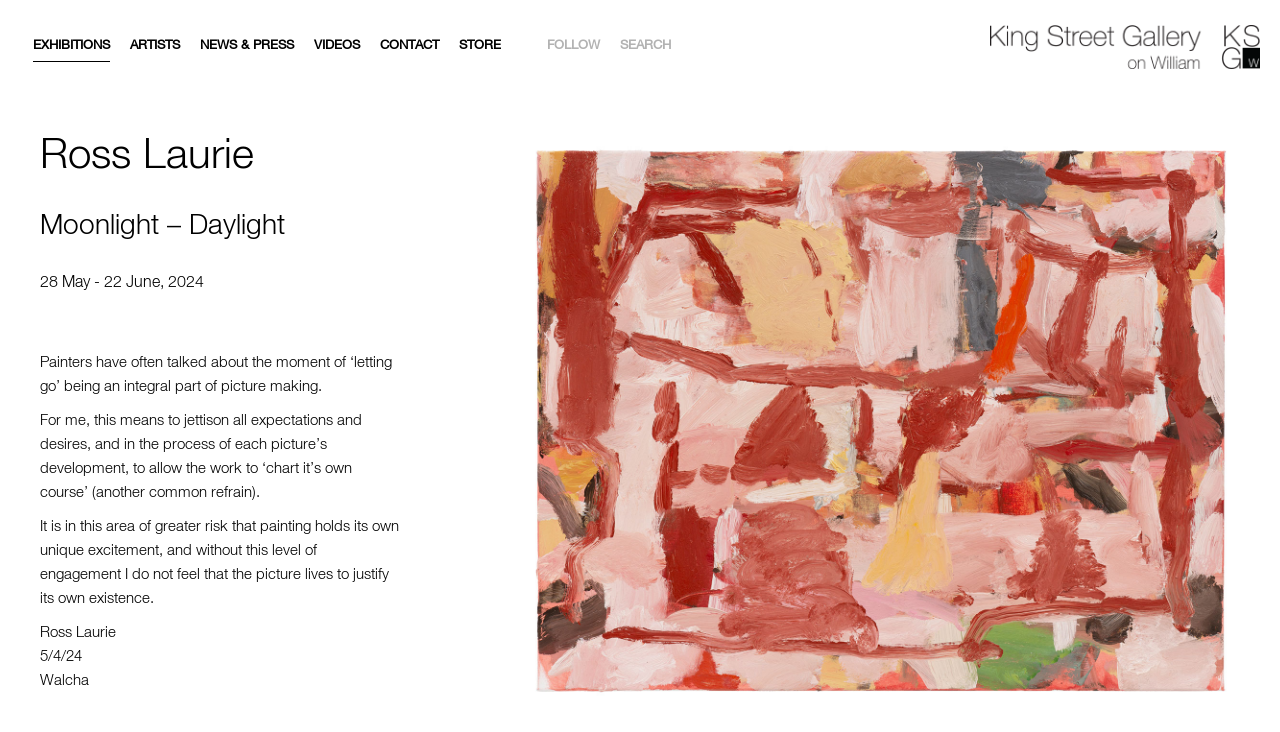

--- FILE ---
content_type: text/html; charset=UTF-8
request_url: https://kingstreetgallery.com.au/exhibition/moonlight-daylight/
body_size: 22200
content:
<!doctype html>
<html lang="en-US">
<head>
	<meta charset="UTF-8">
<script type="text/javascript">
/* <![CDATA[ */
 var gform;gform||(document.addEventListener("gform_main_scripts_loaded",function(){gform.scriptsLoaded=!0}),window.addEventListener("DOMContentLoaded",function(){gform.domLoaded=!0}),gform={domLoaded:!1,scriptsLoaded:!1,initializeOnLoaded:function(o){gform.domLoaded&&gform.scriptsLoaded?o():!gform.domLoaded&&gform.scriptsLoaded?window.addEventListener("DOMContentLoaded",o):document.addEventListener("gform_main_scripts_loaded",o)},hooks:{action:{},filter:{}},addAction:function(o,n,r,t){gform.addHook("action",o,n,r,t)},addFilter:function(o,n,r,t){gform.addHook("filter",o,n,r,t)},doAction:function(o){gform.doHook("action",o,arguments)},applyFilters:function(o){return gform.doHook("filter",o,arguments)},removeAction:function(o,n){gform.removeHook("action",o,n)},removeFilter:function(o,n,r){gform.removeHook("filter",o,n,r)},addHook:function(o,n,r,t,i){null==gform.hooks[o][n]&&(gform.hooks[o][n]=[]);var e=gform.hooks[o][n];null==i&&(i=n+"_"+e.length),gform.hooks[o][n].push({tag:i,callable:r,priority:t=null==t?10:t})},doHook:function(n,o,r){var t;if(r=Array.prototype.slice.call(r,1),null!=gform.hooks[n][o]&&((o=gform.hooks[n][o]).sort(function(o,n){return o.priority-n.priority}),o.forEach(function(o){"function"!=typeof(t=o.callable)&&(t=window[t]),"action"==n?t.apply(null,r):r[0]=t.apply(null,r)})),"filter"==n)return r[0]},removeHook:function(o,n,t,i){var r;null!=gform.hooks[o][n]&&(r=(r=gform.hooks[o][n]).filter(function(o,n,r){return!!(null!=i&&i!=o.tag||null!=t&&t!=o.priority)}),gform.hooks[o][n]=r)}}); 
/* ]]> */
</script>

	<link rel="alternate" type="application/rss+xml" title="King Street Gallery on William RSS" href="https://kingstreetgallery.com.au/feed/">
	<meta name="viewport" content="width=device-width, initial-scale=1, minimum-scale=1.0, maximum-scale=1.0" />
	

	<meta name='robots' content='index, follow, max-image-preview:large, max-snippet:-1, max-video-preview:-1' />

	<!-- This site is optimized with the Yoast SEO plugin v26.8 - https://yoast.com/product/yoast-seo-wordpress/ -->
	<title>Moonlight - Daylight - King Street Gallery on William</title><link rel="preload" data-rocket-preload as="style" href="https://fonts.googleapis.com/css?family=Dosis%3A300%2C400%2C500%2C600%2C700%2C800&#038;display=swap" /><link rel="stylesheet" href="https://fonts.googleapis.com/css?family=Dosis%3A300%2C400%2C500%2C600%2C700%2C800&#038;display=swap" media="print" onload="this.media='all'" /><noscript><link rel="stylesheet" href="https://fonts.googleapis.com/css?family=Dosis%3A300%2C400%2C500%2C600%2C700%2C800&#038;display=swap" /></noscript><link rel="preload" data-rocket-preload as="image" href="https://kingstreetgallery.com.au/wp-content/uploads/2023/11/2023-Laurie-Fulcrum-Melb-2023-oil-on-canvas-66x84cm.jpg" imagesrcset="https://kingstreetgallery.com.au/wp-content/uploads/2023/11/2023-Laurie-Fulcrum-Melb-2023-oil-on-canvas-66x84cm.jpg 1500w, https://kingstreetgallery.com.au/wp-content/uploads/2023/11/2023-Laurie-Fulcrum-Melb-2023-oil-on-canvas-66x84cm-300x239.jpg 300w, https://kingstreetgallery.com.au/wp-content/uploads/2023/11/2023-Laurie-Fulcrum-Melb-2023-oil-on-canvas-66x84cm-1024x816.jpg 1024w, https://kingstreetgallery.com.au/wp-content/uploads/2023/11/2023-Laurie-Fulcrum-Melb-2023-oil-on-canvas-66x84cm-768x612.jpg 768w, https://kingstreetgallery.com.au/wp-content/uploads/2023/11/2023-Laurie-Fulcrum-Melb-2023-oil-on-canvas-66x84cm-100x80.jpg 100w, https://kingstreetgallery.com.au/wp-content/uploads/2023/11/2023-Laurie-Fulcrum-Melb-2023-oil-on-canvas-66x84cm-200x159.jpg 200w, https://kingstreetgallery.com.au/wp-content/uploads/2023/11/2023-Laurie-Fulcrum-Melb-2023-oil-on-canvas-66x84cm-400x319.jpg 400w, https://kingstreetgallery.com.au/wp-content/uploads/2023/11/2023-Laurie-Fulcrum-Melb-2023-oil-on-canvas-66x84cm-600x478.jpg 600w, https://kingstreetgallery.com.au/wp-content/uploads/2023/11/2023-Laurie-Fulcrum-Melb-2023-oil-on-canvas-66x84cm-800x638.jpg 800w, https://kingstreetgallery.com.au/wp-content/uploads/2023/11/2023-Laurie-Fulcrum-Melb-2023-oil-on-canvas-66x84cm-1200x957.jpg 1200w" imagesizes="(max-width: 1500px) 100vw, 1500px" fetchpriority="high">
	<meta property="og:locale" content="en_US" />
	<meta property="og:type" content="article" />
	<meta property="og:title" content="Moonlight - Daylight - King Street Gallery on William" />
	<meta property="og:url" content="https://kingstreetgallery.com.au/exhibition/moonlight-daylight/" />
	<meta property="og:site_name" content="King Street Gallery on William" />
	<meta property="article:modified_time" content="2024-06-22T07:18:03+00:00" />
	<meta property="og:image" content="https://kingstreetgallery.com.au/wp-content/uploads/2023/11/2023-Laurie-Fulcrum-Melb-2023-oil-on-canvas-66x84cm.jpg" />
	<meta property="og:image:width" content="1500" />
	<meta property="og:image:height" content="1196" />
	<meta property="og:image:type" content="image/jpeg" />
	<meta name="twitter:card" content="summary_large_image" />
	<script type="application/ld+json" class="yoast-schema-graph">{"@context":"https://schema.org","@graph":[{"@type":"WebPage","@id":"https://kingstreetgallery.com.au/exhibition/moonlight-daylight/","url":"https://kingstreetgallery.com.au/exhibition/moonlight-daylight/","name":"Moonlight - Daylight - King Street Gallery on William","isPartOf":{"@id":"https://kingstreetgallery.com.au/#website"},"primaryImageOfPage":{"@id":"https://kingstreetgallery.com.au/exhibition/moonlight-daylight/#primaryimage"},"image":{"@id":"https://kingstreetgallery.com.au/exhibition/moonlight-daylight/#primaryimage"},"thumbnailUrl":"https://kingstreetgallery.com.au/wp-content/uploads/2023/11/2023-Laurie-Fulcrum-Melb-2023-oil-on-canvas-66x84cm.jpg","datePublished":"2023-11-25T00:52:30+00:00","dateModified":"2024-06-22T07:18:03+00:00","breadcrumb":{"@id":"https://kingstreetgallery.com.au/exhibition/moonlight-daylight/#breadcrumb"},"inLanguage":"en-US","potentialAction":[{"@type":"ReadAction","target":["https://kingstreetgallery.com.au/exhibition/moonlight-daylight/"]}]},{"@type":"ImageObject","inLanguage":"en-US","@id":"https://kingstreetgallery.com.au/exhibition/moonlight-daylight/#primaryimage","url":"https://kingstreetgallery.com.au/wp-content/uploads/2023/11/2023-Laurie-Fulcrum-Melb-2023-oil-on-canvas-66x84cm.jpg","contentUrl":"https://kingstreetgallery.com.au/wp-content/uploads/2023/11/2023-Laurie-Fulcrum-Melb-2023-oil-on-canvas-66x84cm.jpg","width":1500,"height":1196},{"@type":"BreadcrumbList","@id":"https://kingstreetgallery.com.au/exhibition/moonlight-daylight/#breadcrumb","itemListElement":[{"@type":"ListItem","position":1,"name":"Home","item":"https://kingstreetgallery.com.au/"},{"@type":"ListItem","position":2,"name":"Exhibitions","item":"https://kingstreetgallery.com.au/exhibition/"},{"@type":"ListItem","position":3,"name":"Moonlight &#8211; Daylight"}]},{"@type":"WebSite","@id":"https://kingstreetgallery.com.au/#website","url":"https://kingstreetgallery.com.au/","name":"King Street Gallery on William","description":"We represent Australia&#039;s most established prominent artists and provide expert advice in all areas of purchasing, conserving and collection management.","potentialAction":[{"@type":"SearchAction","target":{"@type":"EntryPoint","urlTemplate":"https://kingstreetgallery.com.au/?s={search_term_string}"},"query-input":{"@type":"PropertyValueSpecification","valueRequired":true,"valueName":"search_term_string"}}],"inLanguage":"en-US"}]}</script>
	<!-- / Yoast SEO plugin. -->


<link rel='dns-prefetch' href='//cdn.polyfill.io' />
<link rel='dns-prefetch' href='//www.googletagmanager.com' />
<link rel='dns-prefetch' href='//use.fontawesome.com' />
<link href='https://fonts.gstatic.com' crossorigin rel='preconnect' />
<link rel="alternate" title="oEmbed (JSON)" type="application/json+oembed" href="https://kingstreetgallery.com.au/wp-json/oembed/1.0/embed?url=https%3A%2F%2Fkingstreetgallery.com.au%2Fexhibition%2Fmoonlight-daylight%2F" />
<link rel="alternate" title="oEmbed (XML)" type="text/xml+oembed" href="https://kingstreetgallery.com.au/wp-json/oembed/1.0/embed?url=https%3A%2F%2Fkingstreetgallery.com.au%2Fexhibition%2Fmoonlight-daylight%2F&#038;format=xml" />
<style id='wp-img-auto-sizes-contain-inline-css' type='text/css'>
img:is([sizes=auto i],[sizes^="auto," i]){contain-intrinsic-size:3000px 1500px}
/*# sourceURL=wp-img-auto-sizes-contain-inline-css */
</style>
<style id='wp-emoji-styles-inline-css' type='text/css'>

	img.wp-smiley, img.emoji {
		display: inline !important;
		border: none !important;
		box-shadow: none !important;
		height: 1em !important;
		width: 1em !important;
		margin: 0 0.07em !important;
		vertical-align: -0.1em !important;
		background: none !important;
		padding: 0 !important;
	}
/*# sourceURL=wp-emoji-styles-inline-css */
</style>
<style id='wp-block-library-inline-css' type='text/css'>
:root{--wp-block-synced-color:#7a00df;--wp-block-synced-color--rgb:122,0,223;--wp-bound-block-color:var(--wp-block-synced-color);--wp-editor-canvas-background:#ddd;--wp-admin-theme-color:#007cba;--wp-admin-theme-color--rgb:0,124,186;--wp-admin-theme-color-darker-10:#006ba1;--wp-admin-theme-color-darker-10--rgb:0,107,160.5;--wp-admin-theme-color-darker-20:#005a87;--wp-admin-theme-color-darker-20--rgb:0,90,135;--wp-admin-border-width-focus:2px}@media (min-resolution:192dpi){:root{--wp-admin-border-width-focus:1.5px}}.wp-element-button{cursor:pointer}:root .has-very-light-gray-background-color{background-color:#eee}:root .has-very-dark-gray-background-color{background-color:#313131}:root .has-very-light-gray-color{color:#eee}:root .has-very-dark-gray-color{color:#313131}:root .has-vivid-green-cyan-to-vivid-cyan-blue-gradient-background{background:linear-gradient(135deg,#00d084,#0693e3)}:root .has-purple-crush-gradient-background{background:linear-gradient(135deg,#34e2e4,#4721fb 50%,#ab1dfe)}:root .has-hazy-dawn-gradient-background{background:linear-gradient(135deg,#faaca8,#dad0ec)}:root .has-subdued-olive-gradient-background{background:linear-gradient(135deg,#fafae1,#67a671)}:root .has-atomic-cream-gradient-background{background:linear-gradient(135deg,#fdd79a,#004a59)}:root .has-nightshade-gradient-background{background:linear-gradient(135deg,#330968,#31cdcf)}:root .has-midnight-gradient-background{background:linear-gradient(135deg,#020381,#2874fc)}:root{--wp--preset--font-size--normal:16px;--wp--preset--font-size--huge:42px}.has-regular-font-size{font-size:1em}.has-larger-font-size{font-size:2.625em}.has-normal-font-size{font-size:var(--wp--preset--font-size--normal)}.has-huge-font-size{font-size:var(--wp--preset--font-size--huge)}.has-text-align-center{text-align:center}.has-text-align-left{text-align:left}.has-text-align-right{text-align:right}.has-fit-text{white-space:nowrap!important}#end-resizable-editor-section{display:none}.aligncenter{clear:both}.items-justified-left{justify-content:flex-start}.items-justified-center{justify-content:center}.items-justified-right{justify-content:flex-end}.items-justified-space-between{justify-content:space-between}.screen-reader-text{border:0;clip-path:inset(50%);height:1px;margin:-1px;overflow:hidden;padding:0;position:absolute;width:1px;word-wrap:normal!important}.screen-reader-text:focus{background-color:#ddd;clip-path:none;color:#444;display:block;font-size:1em;height:auto;left:5px;line-height:normal;padding:15px 23px 14px;text-decoration:none;top:5px;width:auto;z-index:100000}html :where(.has-border-color){border-style:solid}html :where([style*=border-top-color]){border-top-style:solid}html :where([style*=border-right-color]){border-right-style:solid}html :where([style*=border-bottom-color]){border-bottom-style:solid}html :where([style*=border-left-color]){border-left-style:solid}html :where([style*=border-width]){border-style:solid}html :where([style*=border-top-width]){border-top-style:solid}html :where([style*=border-right-width]){border-right-style:solid}html :where([style*=border-bottom-width]){border-bottom-style:solid}html :where([style*=border-left-width]){border-left-style:solid}html :where(img[class*=wp-image-]){height:auto;max-width:100%}:where(figure){margin:0 0 1em}html :where(.is-position-sticky){--wp-admin--admin-bar--position-offset:var(--wp-admin--admin-bar--height,0px)}@media screen and (max-width:600px){html :where(.is-position-sticky){--wp-admin--admin-bar--position-offset:0px}}

/*# sourceURL=wp-block-library-inline-css */
</style><link rel='stylesheet' id='wc-blocks-style-css' href='https://kingstreetgallery.com.au/wp-content/plugins/woocommerce/assets/client/blocks/wc-blocks.css?ver=wc-10.4.3' type='text/css' media='all' />
<style id='global-styles-inline-css' type='text/css'>
:root{--wp--preset--aspect-ratio--square: 1;--wp--preset--aspect-ratio--4-3: 4/3;--wp--preset--aspect-ratio--3-4: 3/4;--wp--preset--aspect-ratio--3-2: 3/2;--wp--preset--aspect-ratio--2-3: 2/3;--wp--preset--aspect-ratio--16-9: 16/9;--wp--preset--aspect-ratio--9-16: 9/16;--wp--preset--color--black: #000000;--wp--preset--color--cyan-bluish-gray: #abb8c3;--wp--preset--color--white: #ffffff;--wp--preset--color--pale-pink: #f78da7;--wp--preset--color--vivid-red: #cf2e2e;--wp--preset--color--luminous-vivid-orange: #ff6900;--wp--preset--color--luminous-vivid-amber: #fcb900;--wp--preset--color--light-green-cyan: #7bdcb5;--wp--preset--color--vivid-green-cyan: #00d084;--wp--preset--color--pale-cyan-blue: #8ed1fc;--wp--preset--color--vivid-cyan-blue: #0693e3;--wp--preset--color--vivid-purple: #9b51e0;--wp--preset--gradient--vivid-cyan-blue-to-vivid-purple: linear-gradient(135deg,rgb(6,147,227) 0%,rgb(155,81,224) 100%);--wp--preset--gradient--light-green-cyan-to-vivid-green-cyan: linear-gradient(135deg,rgb(122,220,180) 0%,rgb(0,208,130) 100%);--wp--preset--gradient--luminous-vivid-amber-to-luminous-vivid-orange: linear-gradient(135deg,rgb(252,185,0) 0%,rgb(255,105,0) 100%);--wp--preset--gradient--luminous-vivid-orange-to-vivid-red: linear-gradient(135deg,rgb(255,105,0) 0%,rgb(207,46,46) 100%);--wp--preset--gradient--very-light-gray-to-cyan-bluish-gray: linear-gradient(135deg,rgb(238,238,238) 0%,rgb(169,184,195) 100%);--wp--preset--gradient--cool-to-warm-spectrum: linear-gradient(135deg,rgb(74,234,220) 0%,rgb(151,120,209) 20%,rgb(207,42,186) 40%,rgb(238,44,130) 60%,rgb(251,105,98) 80%,rgb(254,248,76) 100%);--wp--preset--gradient--blush-light-purple: linear-gradient(135deg,rgb(255,206,236) 0%,rgb(152,150,240) 100%);--wp--preset--gradient--blush-bordeaux: linear-gradient(135deg,rgb(254,205,165) 0%,rgb(254,45,45) 50%,rgb(107,0,62) 100%);--wp--preset--gradient--luminous-dusk: linear-gradient(135deg,rgb(255,203,112) 0%,rgb(199,81,192) 50%,rgb(65,88,208) 100%);--wp--preset--gradient--pale-ocean: linear-gradient(135deg,rgb(255,245,203) 0%,rgb(182,227,212) 50%,rgb(51,167,181) 100%);--wp--preset--gradient--electric-grass: linear-gradient(135deg,rgb(202,248,128) 0%,rgb(113,206,126) 100%);--wp--preset--gradient--midnight: linear-gradient(135deg,rgb(2,3,129) 0%,rgb(40,116,252) 100%);--wp--preset--font-size--small: 13px;--wp--preset--font-size--medium: 20px;--wp--preset--font-size--large: 36px;--wp--preset--font-size--x-large: 42px;--wp--preset--spacing--20: 0.44rem;--wp--preset--spacing--30: 0.67rem;--wp--preset--spacing--40: 1rem;--wp--preset--spacing--50: 1.5rem;--wp--preset--spacing--60: 2.25rem;--wp--preset--spacing--70: 3.38rem;--wp--preset--spacing--80: 5.06rem;--wp--preset--shadow--natural: 6px 6px 9px rgba(0, 0, 0, 0.2);--wp--preset--shadow--deep: 12px 12px 50px rgba(0, 0, 0, 0.4);--wp--preset--shadow--sharp: 6px 6px 0px rgba(0, 0, 0, 0.2);--wp--preset--shadow--outlined: 6px 6px 0px -3px rgb(255, 255, 255), 6px 6px rgb(0, 0, 0);--wp--preset--shadow--crisp: 6px 6px 0px rgb(0, 0, 0);}:where(.is-layout-flex){gap: 0.5em;}:where(.is-layout-grid){gap: 0.5em;}body .is-layout-flex{display: flex;}.is-layout-flex{flex-wrap: wrap;align-items: center;}.is-layout-flex > :is(*, div){margin: 0;}body .is-layout-grid{display: grid;}.is-layout-grid > :is(*, div){margin: 0;}:where(.wp-block-columns.is-layout-flex){gap: 2em;}:where(.wp-block-columns.is-layout-grid){gap: 2em;}:where(.wp-block-post-template.is-layout-flex){gap: 1.25em;}:where(.wp-block-post-template.is-layout-grid){gap: 1.25em;}.has-black-color{color: var(--wp--preset--color--black) !important;}.has-cyan-bluish-gray-color{color: var(--wp--preset--color--cyan-bluish-gray) !important;}.has-white-color{color: var(--wp--preset--color--white) !important;}.has-pale-pink-color{color: var(--wp--preset--color--pale-pink) !important;}.has-vivid-red-color{color: var(--wp--preset--color--vivid-red) !important;}.has-luminous-vivid-orange-color{color: var(--wp--preset--color--luminous-vivid-orange) !important;}.has-luminous-vivid-amber-color{color: var(--wp--preset--color--luminous-vivid-amber) !important;}.has-light-green-cyan-color{color: var(--wp--preset--color--light-green-cyan) !important;}.has-vivid-green-cyan-color{color: var(--wp--preset--color--vivid-green-cyan) !important;}.has-pale-cyan-blue-color{color: var(--wp--preset--color--pale-cyan-blue) !important;}.has-vivid-cyan-blue-color{color: var(--wp--preset--color--vivid-cyan-blue) !important;}.has-vivid-purple-color{color: var(--wp--preset--color--vivid-purple) !important;}.has-black-background-color{background-color: var(--wp--preset--color--black) !important;}.has-cyan-bluish-gray-background-color{background-color: var(--wp--preset--color--cyan-bluish-gray) !important;}.has-white-background-color{background-color: var(--wp--preset--color--white) !important;}.has-pale-pink-background-color{background-color: var(--wp--preset--color--pale-pink) !important;}.has-vivid-red-background-color{background-color: var(--wp--preset--color--vivid-red) !important;}.has-luminous-vivid-orange-background-color{background-color: var(--wp--preset--color--luminous-vivid-orange) !important;}.has-luminous-vivid-amber-background-color{background-color: var(--wp--preset--color--luminous-vivid-amber) !important;}.has-light-green-cyan-background-color{background-color: var(--wp--preset--color--light-green-cyan) !important;}.has-vivid-green-cyan-background-color{background-color: var(--wp--preset--color--vivid-green-cyan) !important;}.has-pale-cyan-blue-background-color{background-color: var(--wp--preset--color--pale-cyan-blue) !important;}.has-vivid-cyan-blue-background-color{background-color: var(--wp--preset--color--vivid-cyan-blue) !important;}.has-vivid-purple-background-color{background-color: var(--wp--preset--color--vivid-purple) !important;}.has-black-border-color{border-color: var(--wp--preset--color--black) !important;}.has-cyan-bluish-gray-border-color{border-color: var(--wp--preset--color--cyan-bluish-gray) !important;}.has-white-border-color{border-color: var(--wp--preset--color--white) !important;}.has-pale-pink-border-color{border-color: var(--wp--preset--color--pale-pink) !important;}.has-vivid-red-border-color{border-color: var(--wp--preset--color--vivid-red) !important;}.has-luminous-vivid-orange-border-color{border-color: var(--wp--preset--color--luminous-vivid-orange) !important;}.has-luminous-vivid-amber-border-color{border-color: var(--wp--preset--color--luminous-vivid-amber) !important;}.has-light-green-cyan-border-color{border-color: var(--wp--preset--color--light-green-cyan) !important;}.has-vivid-green-cyan-border-color{border-color: var(--wp--preset--color--vivid-green-cyan) !important;}.has-pale-cyan-blue-border-color{border-color: var(--wp--preset--color--pale-cyan-blue) !important;}.has-vivid-cyan-blue-border-color{border-color: var(--wp--preset--color--vivid-cyan-blue) !important;}.has-vivid-purple-border-color{border-color: var(--wp--preset--color--vivid-purple) !important;}.has-vivid-cyan-blue-to-vivid-purple-gradient-background{background: var(--wp--preset--gradient--vivid-cyan-blue-to-vivid-purple) !important;}.has-light-green-cyan-to-vivid-green-cyan-gradient-background{background: var(--wp--preset--gradient--light-green-cyan-to-vivid-green-cyan) !important;}.has-luminous-vivid-amber-to-luminous-vivid-orange-gradient-background{background: var(--wp--preset--gradient--luminous-vivid-amber-to-luminous-vivid-orange) !important;}.has-luminous-vivid-orange-to-vivid-red-gradient-background{background: var(--wp--preset--gradient--luminous-vivid-orange-to-vivid-red) !important;}.has-very-light-gray-to-cyan-bluish-gray-gradient-background{background: var(--wp--preset--gradient--very-light-gray-to-cyan-bluish-gray) !important;}.has-cool-to-warm-spectrum-gradient-background{background: var(--wp--preset--gradient--cool-to-warm-spectrum) !important;}.has-blush-light-purple-gradient-background{background: var(--wp--preset--gradient--blush-light-purple) !important;}.has-blush-bordeaux-gradient-background{background: var(--wp--preset--gradient--blush-bordeaux) !important;}.has-luminous-dusk-gradient-background{background: var(--wp--preset--gradient--luminous-dusk) !important;}.has-pale-ocean-gradient-background{background: var(--wp--preset--gradient--pale-ocean) !important;}.has-electric-grass-gradient-background{background: var(--wp--preset--gradient--electric-grass) !important;}.has-midnight-gradient-background{background: var(--wp--preset--gradient--midnight) !important;}.has-small-font-size{font-size: var(--wp--preset--font-size--small) !important;}.has-medium-font-size{font-size: var(--wp--preset--font-size--medium) !important;}.has-large-font-size{font-size: var(--wp--preset--font-size--large) !important;}.has-x-large-font-size{font-size: var(--wp--preset--font-size--x-large) !important;}
/*# sourceURL=global-styles-inline-css */
</style>

<style id='classic-theme-styles-inline-css' type='text/css'>
/*! This file is auto-generated */
.wp-block-button__link{color:#fff;background-color:#32373c;border-radius:9999px;box-shadow:none;text-decoration:none;padding:calc(.667em + 2px) calc(1.333em + 2px);font-size:1.125em}.wp-block-file__button{background:#32373c;color:#fff;text-decoration:none}
/*# sourceURL=/wp-includes/css/classic-themes.min.css */
</style>
<link rel='stylesheet' id='mf_webfonts_3818246-css' href='https://kingstreetgallery.com.au/wp-content/plugins/MyFontsWebfontsKit/MyFontsWebfontsKit.css?ver=6.9' type='text/css' media='all' />
<link rel='stylesheet' id='pswp-css-css' href='https://kingstreetgallery.com.au/wp-content/plugins/franswipe/pswp/photoswipe.css?ver=6.9' type='text/css' media='all' />
<link rel='stylesheet' id='pswp-skin-css' href='https://kingstreetgallery.com.au/wp-content/plugins/franswipe/pswp/default-skin/default-skin.css?ver=6.9' type='text/css' media='all' />
<link rel='stylesheet' id='slick-css-css' href='https://kingstreetgallery.com.au/wp-content/plugins/franswipe/slick/slick.css?ver=6.9' type='text/css' media='all' />
<link rel='stylesheet' id='slick-theme-css' href='https://kingstreetgallery.com.au/wp-content/plugins/franswipe/slick/slick-theme.css?ver=6.9' type='text/css' media='all' />
<link rel='stylesheet' id='wooswipe-css-css' href='https://kingstreetgallery.com.au/wp-content/plugins/franswipe/wooswipe.css?ver=6.9' type='text/css' media='all' />
<style id='woocommerce-inline-inline-css' type='text/css'>
.woocommerce form .form-row .required { visibility: visible; }
/*# sourceURL=woocommerce-inline-inline-css */
</style>
<link rel='stylesheet' id='fontawesome-css' href='https://use.fontawesome.com/c81fe3ea32.css?ver=6.9' type='text/css' media='all' />
<link rel='stylesheet' id='magnific-css-css' href='https://kingstreetgallery.com.au/wp-content/themes/kingstreetgallery/src/magnific/magnific-popup.css?ver=1586233147' type='text/css' media='all' />
<link rel='stylesheet' id='style-main-css' href='https://kingstreetgallery.com.au/wp-content/themes/kingstreetgallery/dist/app.min.css?ver=1714620374' type='text/css' media='all' />
<link rel='stylesheet' id='css_overrides-css' href='https://kingstreetgallery.com.au/wp-content/themes/kingstreetgallery/overrides.css?ver=1714619965' type='text/css' media='all' />
<script type="text/javascript" src="https://kingstreetgallery.com.au/wp-content/plugins/franswipe/wooswipe.js" id="wooswipe-js-js"></script>
<script type="text/javascript" src="https://kingstreetgallery.com.au/wp-includes/js/jquery/jquery.min.js?ver=3.7.1" id="jquery-core-js"></script>
<script type="text/javascript" src="https://kingstreetgallery.com.au/wp-includes/js/jquery/jquery-migrate.min.js?ver=3.4.1" id="jquery-migrate-js"></script>
<script type="text/javascript" src="https://kingstreetgallery.com.au/wp-content/plugins/woocommerce/assets/js/jquery-blockui/jquery.blockUI.min.js?ver=2.7.0-wc.10.4.3" id="wc-jquery-blockui-js" data-wp-strategy="defer"></script>
<script type="text/javascript" id="wc-add-to-cart-js-extra">
/* <![CDATA[ */
var wc_add_to_cart_params = {"ajax_url":"/wp-admin/admin-ajax.php","wc_ajax_url":"/?wc-ajax=%%endpoint%%","i18n_view_cart":"View cart","cart_url":"https://kingstreetgallery.com.au/cart/","is_cart":"","cart_redirect_after_add":"yes"};
//# sourceURL=wc-add-to-cart-js-extra
/* ]]> */
</script>
<script type="text/javascript" src="https://kingstreetgallery.com.au/wp-content/plugins/woocommerce/assets/js/frontend/add-to-cart.min.js?ver=10.4.3" id="wc-add-to-cart-js" defer="defer" data-wp-strategy="defer"></script>
<script type="text/javascript" src="https://kingstreetgallery.com.au/wp-content/plugins/woocommerce/assets/js/js-cookie/js.cookie.min.js?ver=2.1.4-wc.10.4.3" id="wc-js-cookie-js" data-wp-strategy="defer"></script>

<!-- Google tag (gtag.js) snippet added by Site Kit -->
<!-- Google Analytics snippet added by Site Kit -->
<script type="text/javascript" src="https://www.googletagmanager.com/gtag/js?id=GT-W6XCBDJ" id="google_gtagjs-js" async></script>
<script type="text/javascript" id="google_gtagjs-js-after">
/* <![CDATA[ */
window.dataLayer = window.dataLayer || [];function gtag(){dataLayer.push(arguments);}
gtag("set","linker",{"domains":["kingstreetgallery.com.au"]});
gtag("js", new Date());
gtag("set", "developer_id.dZTNiMT", true);
gtag("config", "GT-W6XCBDJ");
 window._googlesitekit = window._googlesitekit || {}; window._googlesitekit.throttledEvents = []; window._googlesitekit.gtagEvent = (name, data) => { var key = JSON.stringify( { name, data } ); if ( !! window._googlesitekit.throttledEvents[ key ] ) { return; } window._googlesitekit.throttledEvents[ key ] = true; setTimeout( () => { delete window._googlesitekit.throttledEvents[ key ]; }, 5 ); gtag( "event", name, { ...data, event_source: "site-kit" } ); }; 
//# sourceURL=google_gtagjs-js-after
/* ]]> */
</script>
<link rel="https://api.w.org/" href="https://kingstreetgallery.com.au/wp-json/" /><link rel="EditURI" type="application/rsd+xml" title="RSD" href="https://kingstreetgallery.com.au/xmlrpc.php?rsd" />
<meta name="generator" content="WordPress 6.9" />
<meta name="generator" content="WooCommerce 10.4.3" />
<link rel='shortlink' href='https://kingstreetgallery.com.au/?p=46291' />
<meta name="generator" content="Site Kit by Google 1.160.1" /><link rel="canonical" href="https://kingstreetgallery.com.au/exhibition/moonlight-daylight/" />	<noscript><style>.woocommerce-product-gallery{ opacity: 1 !important; }</style></noscript>
	<link rel="icon" href="https://kingstreetgallery.com.au/wp-content/uploads/2020/03/cropped-ksg-100x100.png" sizes="32x32" />
<link rel="icon" href="https://kingstreetgallery.com.au/wp-content/uploads/2020/03/cropped-ksg-200x200.png" sizes="192x192" />
<link rel="apple-touch-icon" href="https://kingstreetgallery.com.au/wp-content/uploads/2020/03/cropped-ksg-200x200.png" />
<meta name="msapplication-TileImage" content="https://kingstreetgallery.com.au/wp-content/uploads/2020/03/cropped-ksg-300x300.png" />
<style type='text/css'>.site-title {font-family:'HelveticaNeueLTPro-Md';} .site-description {font-family:'HelveticaNeueLTPro-Roman';} .entry-title {font-family:'HelveticaNeueLTPro-Md';} .entry-content {font-family:'HelveticaNeueLTPro-Roman';} </style>		<style type="text/css" id="wp-custom-css">
			
.header, .head-social, .follow-head {
    z-index: 9999;
}

.blog_list_main {
  display: grid;
  grid-template-columns: repeat(auto-fit, minmax(190px, 1fr));
  justify-content: space-between;
  grid-gap: 20px;
}

.blog_list_main .blog_item { width: 100%; margin-bottom: 0; -webkit-box-sizing: border-box; box-sizing: border-box; }

.pagination-container{
	margin-top: 3rem;
}

.home-banner--section {
    padding: 0 0;
}


select {
    height: fit-content;
}

.news_images {
	max-width: 801px
	margin: auto;
	max-height: 550px;
}

.news_images img {
	height: 500px;
	object-fit: contain; 
	padding-top: 20px;
}

.single_post_content img  {
	width: inherit;
}

.single_post_content h1 {
	font-size: 3rem;
}

.single_post_content h2 {
	font-size: 2.7rem;
}

.single_post_content h3 {
	font-size: 2.4rem;
}

.single_post_content h4 {
	font-size: 2.1rem;
}
.single_post_content blockquote {
	display:block;
	
}
.single_post_content iframe {
	width: min(64vw, 840px);
	height: min(34vw, 472.5px);
}


.single_post_content .featured_image_caption {
	margin-bottom: 4rem;
}
@media screen and (max-width: 1000px) { 
.single_post_content iframe {
	width: 96vw;
	height: 54vw;
	}
}


.single-inner .single_post_content blockquote p {
	color: #000000;
	font-weight: ;
	margin-bottom: 1rem;
	font-family: HelveticaNeueLTPro-Lt;
		max-width: 100%;

}


.single_post_content h1, h2, h3, h4, h5, h6 {	
	margin-top: 3.5rem;
}

.single-inner .single_post_content blockquote p::before {
    content: '';
}

.single_post_content h5 {
	font-size: 1.8rem;
	text-decoration: underline;
}

.single-inner .single_post_content p {
    font-size: 16px;
    line-height: 1.6;
}
.single-inner .single_post_content p a {
	text-decoration: underline;
}

.single_post_content ul,ol {
  list-style-position: inside;
}
.news_feature_image {
	width: min(100%, 840px);
	height: min(100%, 600px);
}

.single_post_content h6 {
	font-size: 16px;
	text-decoration: underline;	
}

.exhibition-video {
		padding-top: 60px;
}

.exhibition-video .video-content{
		padding-top: 24px;

}

.exhibition-video h3 {
    margin-bottom: 0.5rem;
}


.logo .logo-mobile  {
	padding-left: 5px;
	padding-top: 2px;
}


@media screen and (max-width: 1000px) { .logo .logo-full {
	display: none;
	}
}
@media screen and (min-width: 1000px){.logo .logo-mobile  {
	display: none;
	}}

.artist_image_caption {
	font-family: HelveticaNeueLTPro-Roman;
  font-size: 12px;
  color: #b2b2b2;
	text-align: right;
}

.extradescription {
	padding: 10px
}

.extradescription .wp-caption-text {
	max-width: 94vw;
	word-wrap: break-word;
}

.extradescription img {
	max-width: 94vw;
	height: auto;
}
		</style>
		<noscript><style id="rocket-lazyload-nojs-css">.rll-youtube-player, [data-lazy-src]{display:none !important;}</style></noscript>	
	<!-- Global site tag (gtag.js) - Google Analytics -->
<script async src="https://www.googletagmanager.com/gtag/js?id=UA-49508812-2"></script>
<script>
  window.dataLayer = window.dataLayer || [];
  function gtag(){dataLayer.push(arguments);}
  gtag('js', new Date());

  gtag('config', 'UA-49508812-2');
</script>
	
<link rel='stylesheet' id='wc-stripe-blocks-checkout-style-css' href='https://kingstreetgallery.com.au/wp-content/plugins/woocommerce-gateway-stripe/build/upe-blocks.css?ver=5149cca93b0373758856' type='text/css' media='all' />
<style id="rocket-lazyrender-inline-css">[data-wpr-lazyrender] {content-visibility: auto;}</style><meta name="generator" content="WP Rocket 3.17.2" data-wpr-features="wpr_lazyload_images wpr_automatic_lazy_rendering wpr_oci wpr_image_dimensions wpr_desktop wpr_preload_links" /></head>

<body class="wp-singular exhibition-template-default single single-exhibition postid-46291 wp-theme-kingstreetgallery theme-kingstreetgallery woocommerce-no-js">

	<header  class="header">
		<div  class="container flex-center">
			<nav class="nav">
				<ul id="menuUl" class="menu"><li id="menu-item-142" class="menu-item menu-item-type-post_type_archive menu-item-object-exhibition menu-item-142"><a href="https://kingstreetgallery.com.au/exhibition/">Exhibitions</a></li>
<li id="menu-item-141" class="menu-item menu-item-type-post_type_archive menu-item-object-artists menu-item-141"><a href="https://kingstreetgallery.com.au/artists/">Artists</a></li>
<li id="menu-item-143" class="menu-item menu-item-type-post_type menu-item-object-page current_page_parent menu-item-143"><a href="https://kingstreetgallery.com.au/news/">News &#038; Press</a></li>
<li id="menu-item-41723" class="menu-item menu-item-type-post_type menu-item-object-page menu-item-41723"><a href="https://kingstreetgallery.com.au/videos/">Videos</a></li>
<li id="menu-item-33652" class="menu-item menu-item-type-post_type menu-item-object-page menu-item-33652"><a href="https://kingstreetgallery.com.au/contact/">Contact</a></li>
<li id="menu-item-46053" class="menu-item menu-item-type-custom menu-item-object-custom menu-item-46053"><a href="https://www.kingstreetgallery.store">Store</a></li>
</ul>				<ul class="head-social">
					<li>
						<a class="follow-btn" href="javascript:void(0)">Follow</a>
						<ul class="follow-head">
															<li><a target="_blank" href="https://www.instagram.com/kingstreetgallery/">Instagram</a></li>
																						<li><a target="_blank" href="https://www.facebook.com/profile.php?id=61552650514387">Facebook</a></li>
																													<li><a target="_blank" href="https://www.youtube.com/channel/UCL1HbWzy7OiEXcIzePqCuaQ">Youtube</a></li>
																						<li><a target="_blank" href="https://www.artsy.net/king-street-gallery-on-william">Artsy</a></li>
																				</ul>
					</li>
					<li><a class="search-icon" href="javascript:void(0)">Search</a></li>
				</ul>
				
			</nav>

			<a class="logo" href="https://kingstreetgallery.com.au">
				<img width="285" height="46" class="logo-full" src="https://kingstreetgallery.com.au/wp-content/themes/kingstreetgallery/images/KSGOW-Logo-website.png" alt="King Street Gallery on William "/>
				<img width="248" height="40" class="logo-mobile" src="data:image/svg+xml,%3Csvg%20xmlns='http://www.w3.org/2000/svg'%20viewBox='0%200%20248%2040'%3E%3C/svg%3E" alt="King Street Gallery on William " data-lazy-src="https://kingstreetgallery.com.au/wp-content/themes/kingstreetgallery/images/KSGOW-Logo-mobile.png"/><noscript><img width="248" height="40" class="logo-mobile" src="https://kingstreetgallery.com.au/wp-content/themes/kingstreetgallery/images/KSGOW-Logo-mobile.png" alt="King Street Gallery on William "/></noscript>

			</a>

			<div  id="hamburger">
				<div class="bar1"></div>
				<div class="bar2"></div>
				<div class="bar3"></div>
			</div>
		</div>
	</header>

	<div  class="search-overlay">
		<div  class="container inner">
			<div  class="taright">
				<div class="search-close">
					<img width="130" height="130" src="data:image/svg+xml,%3Csvg%20xmlns='http://www.w3.org/2000/svg'%20viewBox='0%200%20130%20130'%3E%3C/svg%3E" alt="King Street Gallery on William " data-lazy-src="https://kingstreetgallery.com.au/wp-content/themes/kingstreetgallery/images/close.svg"/><noscript><img width="130" height="130" src="https://kingstreetgallery.com.au/wp-content/themes/kingstreetgallery/images/close.svg" alt="King Street Gallery on William "/></noscript>
				</div>
			</div>

			<div  class="search-container">
				<form role="search" method="get" class="search-form" action="https://kingstreetgallery.com.au/">
					<div class="inner-form">
						<input type="search" class="search-field" placeholder="Type to search ... " value="" name="s" title="Search for:" />
						<input type="submit" class="search-submit" value="Search" />
					</div>
				</form>
			</div>
		</div>
	</div>

	<div  class="content-wrap">


	<section  class="section exhibition-section--info thin">
		<div  class="container">
			<div class="two-col">
				<div class="col">
					<div class="exhibition-content">
						<a href="https://kingstreetgallery.com.au/artists/ross-laurie/">
							<h1>Ross Laurie</h1>
						</a>

						<h2>Moonlight &#8211; Daylight</h2>
						<h4>28 May - 22 June, 2024</h4>

													<div class="description">
								<p>Painters have often talked about the moment of ‘letting go’ being an integral part of picture making.</p>
<p>For me, this means to jettison all expectations and desires, and in the process of each picture’s development, to allow the work to ‘chart it’s own course’ (another common refrain).</p>
<p>It is in this area of greater risk that painting holds its own unique excitement, and without this level of engagement I do not feel that the picture lives to justify its own existence.</p>
<p>Ross Laurie<br />
5/4/24<br />
Walcha</p>
							</div>
												
													<div style="padding: 50px 0 50px 0;">
								<p> <strong>
									This page is an archive of a past exhibition. Please note that works may no longer be available as shown and prices may be subject to change to reflect current market value. Please contact the gallery for assistance. Thank you. </strong>
								</p>
							</div>
											
						
													<div class="catalogue">
								<a target="_blank" href="https://kingstreetgallery.com.au/wp-content/uploads/2023/11/2024-Ross-Laurie-Catalogue-WEB.pdf">View exhibition catalogue</a>
							</div>
						
						
						<div class="enquire exhib">
	            <a href="https://kingstreetgallery.com.au/contact/">Enquire</a>
	          </div>
					</div>
				</div>
				<div class="col">
											<a href="https://kingstreetgallery.com.au/artists/ross-laurie/">
							<img width="1500" height="1196" src="https://kingstreetgallery.com.au/wp-content/uploads/2023/11/2023-Laurie-Fulcrum-Melb-2023-oil-on-canvas-66x84cm.jpg" class="attachment-1000w size-1000w" alt="" decoding="async" fetchpriority="high" srcset="https://kingstreetgallery.com.au/wp-content/uploads/2023/11/2023-Laurie-Fulcrum-Melb-2023-oil-on-canvas-66x84cm.jpg 1500w, https://kingstreetgallery.com.au/wp-content/uploads/2023/11/2023-Laurie-Fulcrum-Melb-2023-oil-on-canvas-66x84cm-300x239.jpg 300w, https://kingstreetgallery.com.au/wp-content/uploads/2023/11/2023-Laurie-Fulcrum-Melb-2023-oil-on-canvas-66x84cm-1024x816.jpg 1024w, https://kingstreetgallery.com.au/wp-content/uploads/2023/11/2023-Laurie-Fulcrum-Melb-2023-oil-on-canvas-66x84cm-768x612.jpg 768w, https://kingstreetgallery.com.au/wp-content/uploads/2023/11/2023-Laurie-Fulcrum-Melb-2023-oil-on-canvas-66x84cm-100x80.jpg 100w, https://kingstreetgallery.com.au/wp-content/uploads/2023/11/2023-Laurie-Fulcrum-Melb-2023-oil-on-canvas-66x84cm-200x159.jpg 200w, https://kingstreetgallery.com.au/wp-content/uploads/2023/11/2023-Laurie-Fulcrum-Melb-2023-oil-on-canvas-66x84cm-400x319.jpg 400w, https://kingstreetgallery.com.au/wp-content/uploads/2023/11/2023-Laurie-Fulcrum-Melb-2023-oil-on-canvas-66x84cm-600x478.jpg 600w, https://kingstreetgallery.com.au/wp-content/uploads/2023/11/2023-Laurie-Fulcrum-Melb-2023-oil-on-canvas-66x84cm-800x638.jpg 800w, https://kingstreetgallery.com.au/wp-content/uploads/2023/11/2023-Laurie-Fulcrum-Melb-2023-oil-on-canvas-66x84cm-1200x957.jpg 1200w" sizes="(max-width: 1500px) 100vw, 1500px" />						</a>
					
					
											<div class="taright maa-btn--container">
							<a class="btn more-artist" href="https://kingstreetgallery.com.au/artists/ross-laurie/">MORE ABOUT THE ARTIST</a>
						</div>
					
										
					



				</div>
			</div>
		</div>
	</section>




			<section  class="section thin event-section--lis">
			<div  class="container">
				<div class="exhibition-art--container artist-term--list">

												<div class="term-item">
								<!-- <a class="xajax-popup-link" href="https://kingstreetgallery.com.au/exhibition/moonlight-daylight/?fpage=detail"> -->
								<a class="ajax-popup-link" href="https://kingstreetgallery.com.au/artists_works/white-light-wolka/">
									<div class="image">
																				<img width="800" height="800" src="data:image/svg+xml,%3Csvg%20xmlns='http://www.w3.org/2000/svg'%20viewBox='0%200%20800%20800'%3E%3C/svg%3E" alt="White Light Wolka" data-lazy-src="https://kingstreetgallery.com.au/wp-content/uploads/2023/11/laurie-800x800.jpeg"><noscript><img width="800" height="800" src="https://kingstreetgallery.com.au/wp-content/uploads/2023/11/laurie-800x800.jpeg" alt="White Light Wolka"></noscript>

									</div>
									<div class="hov-content">
										<h5>White Light Wolka</h5>
									</div>
								</a>
							</div>
				    							<div class="term-item">
								<!-- <a class="xajax-popup-link" href="https://kingstreetgallery.com.au/exhibition/moonlight-daylight/?fpage=detail"> -->
								<a class="ajax-popup-link" href="https://kingstreetgallery.com.au/artists_works/soft-light/">
									<div class="image">
																				<img width="800" height="800" src="data:image/svg+xml,%3Csvg%20xmlns='http://www.w3.org/2000/svg'%20viewBox='0%200%20800%20800'%3E%3C/svg%3E" alt="Soft Light" data-lazy-src="https://kingstreetgallery.com.au/wp-content/uploads/2024/05/2023-Laurie-Soft-Light-Walcha-2023-oil-on-canvas-130x250cm-800x800.jpg"><noscript><img width="800" height="800" src="https://kingstreetgallery.com.au/wp-content/uploads/2024/05/2023-Laurie-Soft-Light-Walcha-2023-oil-on-canvas-130x250cm-800x800.jpg" alt="Soft Light"></noscript>

									</div>
									<div class="hov-content">
										<h5>Soft Light</h5>
									</div>
								</a>
							</div>
				    							<div class="term-item">
								<!-- <a class="xajax-popup-link" href="https://kingstreetgallery.com.au/exhibition/moonlight-daylight/?fpage=detail"> -->
								<a class="ajax-popup-link" href="https://kingstreetgallery.com.au/artists_works/heat/">
									<div class="image">
																				<img width="800" height="800" src="data:image/svg+xml,%3Csvg%20xmlns='http://www.w3.org/2000/svg'%20viewBox='0%200%20800%20800'%3E%3C/svg%3E" alt="Heat" data-lazy-src="https://kingstreetgallery.com.au/wp-content/uploads/2024/05/2023-Laurie-Heat-Melbourne-2023-oil-on-canvas-137x152.5cm-800x800.jpg"><noscript><img width="800" height="800" src="https://kingstreetgallery.com.au/wp-content/uploads/2024/05/2023-Laurie-Heat-Melbourne-2023-oil-on-canvas-137x152.5cm-800x800.jpg" alt="Heat"></noscript>

									</div>
									<div class="hov-content">
										<h5>Heat</h5>
									</div>
								</a>
							</div>
				    							<div class="term-item">
								<!-- <a class="xajax-popup-link" href="https://kingstreetgallery.com.au/exhibition/moonlight-daylight/?fpage=detail"> -->
								<a class="ajax-popup-link" href="https://kingstreetgallery.com.au/artists_works/midday/">
									<div class="image">
																				<img width="800" height="800" src="data:image/svg+xml,%3Csvg%20xmlns='http://www.w3.org/2000/svg'%20viewBox='0%200%20800%20800'%3E%3C/svg%3E" alt="Midday" data-lazy-src="https://kingstreetgallery.com.au/wp-content/uploads/2024/05/2023-Laurie-Midday-Melbourne-2023-oil-on-canvas-152x152cm-800x800.jpg"><noscript><img width="800" height="800" src="https://kingstreetgallery.com.au/wp-content/uploads/2024/05/2023-Laurie-Midday-Melbourne-2023-oil-on-canvas-152x152cm-800x800.jpg" alt="Midday"></noscript>

									</div>
									<div class="hov-content">
										<h5>Midday</h5>
									</div>
								</a>
							</div>
				    							<div class="term-item">
								<!-- <a class="xajax-popup-link" href="https://kingstreetgallery.com.au/exhibition/moonlight-daylight/?fpage=detail"> -->
								<a class="ajax-popup-link" href="https://kingstreetgallery.com.au/artists_works/moonlight-3/">
									<div class="image">
																				<img width="800" height="800" src="data:image/svg+xml,%3Csvg%20xmlns='http://www.w3.org/2000/svg'%20viewBox='0%200%20800%20800'%3E%3C/svg%3E" alt="Moonlight" data-lazy-src="https://kingstreetgallery.com.au/wp-content/uploads/2024/05/2023-Laurie-Moonlight-Melbourne2023-oil-on-canvas-122x183cm-800x800.jpg"><noscript><img width="800" height="800" src="https://kingstreetgallery.com.au/wp-content/uploads/2024/05/2023-Laurie-Moonlight-Melbourne2023-oil-on-canvas-122x183cm-800x800.jpg" alt="Moonlight"></noscript>

									</div>
									<div class="hov-content">
										<h5>Moonlight</h5>
									</div>
								</a>
							</div>
				    							<div class="term-item">
								<!-- <a class="xajax-popup-link" href="https://kingstreetgallery.com.au/exhibition/moonlight-daylight/?fpage=detail"> -->
								<a class="ajax-popup-link" href="https://kingstreetgallery.com.au/artists_works/paeoaggio-natura-morta/">
									<div class="image">
																				<img width="800" height="800" src="data:image/svg+xml,%3Csvg%20xmlns='http://www.w3.org/2000/svg'%20viewBox='0%200%20800%20800'%3E%3C/svg%3E" alt="Paesaggio/Natura Morta" data-lazy-src="https://kingstreetgallery.com.au/wp-content/uploads/2023/10/2023-Laurie-Paeoaggio_Natura-Morta-oil-on-canvas-diptych-77x184cm-e1701327077692-800x800.jpg"><noscript><img width="800" height="800" src="https://kingstreetgallery.com.au/wp-content/uploads/2023/10/2023-Laurie-Paeoaggio_Natura-Morta-oil-on-canvas-diptych-77x184cm-e1701327077692-800x800.jpg" alt="Paesaggio/Natura Morta"></noscript>

									</div>
									<div class="hov-content">
										<h5>Paesaggio/Natura Morta</h5>
									</div>
								</a>
							</div>
				    							<div class="term-item">
								<!-- <a class="xajax-popup-link" href="https://kingstreetgallery.com.au/exhibition/moonlight-daylight/?fpage=detail"> -->
								<a class="ajax-popup-link" href="https://kingstreetgallery.com.au/artists_works/fish/">
									<div class="image">
																				<img width="800" height="800" src="data:image/svg+xml,%3Csvg%20xmlns='http://www.w3.org/2000/svg'%20viewBox='0%200%20800%20800'%3E%3C/svg%3E" alt="Fish" data-lazy-src="https://kingstreetgallery.com.au/wp-content/uploads/2023/10/2023-Laurie-Fish-oil-on-canvas-diptych-77x184cm-e1701326985569-800x800.jpg"><noscript><img width="800" height="800" src="https://kingstreetgallery.com.au/wp-content/uploads/2023/10/2023-Laurie-Fish-oil-on-canvas-diptych-77x184cm-e1701326985569-800x800.jpg" alt="Fish"></noscript>

									</div>
									<div class="hov-content">
										<h5>Fish</h5>
									</div>
								</a>
							</div>
				    							<div class="term-item">
								<!-- <a class="xajax-popup-link" href="https://kingstreetgallery.com.au/exhibition/moonlight-daylight/?fpage=detail"> -->
								<a class="ajax-popup-link" href="https://kingstreetgallery.com.au/artists_works/coltrane/">
									<div class="image">
																				<img width="800" height="800" src="data:image/svg+xml,%3Csvg%20xmlns='http://www.w3.org/2000/svg'%20viewBox='0%200%20800%20800'%3E%3C/svg%3E" alt="Coltrane" data-lazy-src="https://kingstreetgallery.com.au/wp-content/uploads/2024/05/2023-Laurie-Coltrane-Walcha-2023-oil-on-canvas-106x122cm-800x800.jpg"><noscript><img width="800" height="800" src="https://kingstreetgallery.com.au/wp-content/uploads/2024/05/2023-Laurie-Coltrane-Walcha-2023-oil-on-canvas-106x122cm-800x800.jpg" alt="Coltrane"></noscript>

									</div>
									<div class="hov-content">
										<h5>Coltrane</h5>
									</div>
								</a>
							</div>
				    							<div class="term-item">
								<!-- <a class="xajax-popup-link" href="https://kingstreetgallery.com.au/exhibition/moonlight-daylight/?fpage=detail"> -->
								<a class="ajax-popup-link" href="https://kingstreetgallery.com.au/artists_works/passage-nocturne/">
									<div class="image">
																				<img width="800" height="800" src="data:image/svg+xml,%3Csvg%20xmlns='http://www.w3.org/2000/svg'%20viewBox='0%200%20800%20800'%3E%3C/svg%3E" alt="Passage (Nocturne)" data-lazy-src="https://kingstreetgallery.com.au/wp-content/uploads/2024/05/2023-Laurie-Passage-Nocturne-Walcha-oil-on-canvas-81.5x91.5cm-800x800.jpg"><noscript><img width="800" height="800" src="https://kingstreetgallery.com.au/wp-content/uploads/2024/05/2023-Laurie-Passage-Nocturne-Walcha-oil-on-canvas-81.5x91.5cm-800x800.jpg" alt="Passage (Nocturne)"></noscript>

									</div>
									<div class="hov-content">
										<h5>Passage (Nocturne)</h5>
									</div>
								</a>
							</div>
				    							<div class="term-item">
								<!-- <a class="xajax-popup-link" href="https://kingstreetgallery.com.au/exhibition/moonlight-daylight/?fpage=detail"> -->
								<a class="ajax-popup-link" href="https://kingstreetgallery.com.au/artists_works/passage-2/">
									<div class="image">
																				<img width="800" height="800" src="data:image/svg+xml,%3Csvg%20xmlns='http://www.w3.org/2000/svg'%20viewBox='0%200%20800%20800'%3E%3C/svg%3E" alt="Passage" data-lazy-src="https://kingstreetgallery.com.au/wp-content/uploads/2024/05/2023-Laurie-Passage-Melb-2023-oil-on-canvas-81.5x91.5cm-800x800.jpg"><noscript><img width="800" height="800" src="https://kingstreetgallery.com.au/wp-content/uploads/2024/05/2023-Laurie-Passage-Melb-2023-oil-on-canvas-81.5x91.5cm-800x800.jpg" alt="Passage"></noscript>

									</div>
									<div class="hov-content">
										<h5>Passage</h5>
									</div>
								</a>
							</div>
				    							<div class="term-item">
								<!-- <a class="xajax-popup-link" href="https://kingstreetgallery.com.au/exhibition/moonlight-daylight/?fpage=detail"> -->
								<a class="ajax-popup-link" href="https://kingstreetgallery.com.au/artists_works/portico/">
									<div class="image">
																				<img width="800" height="800" src="data:image/svg+xml,%3Csvg%20xmlns='http://www.w3.org/2000/svg'%20viewBox='0%200%20800%20800'%3E%3C/svg%3E" alt="Portico" data-lazy-src="https://kingstreetgallery.com.au/wp-content/uploads/2024/05/2023-Laurie-Portico-2023-oil-on-canvas-112.5x76.5cm-800x800.jpg"><noscript><img width="800" height="800" src="https://kingstreetgallery.com.au/wp-content/uploads/2024/05/2023-Laurie-Portico-2023-oil-on-canvas-112.5x76.5cm-800x800.jpg" alt="Portico"></noscript>

									</div>
									<div class="hov-content">
										<h5>Portico</h5>
									</div>
								</a>
							</div>
				    							<div class="term-item">
								<!-- <a class="xajax-popup-link" href="https://kingstreetgallery.com.au/exhibition/moonlight-daylight/?fpage=detail"> -->
								<a class="ajax-popup-link" href="https://kingstreetgallery.com.au/artists_works/the-sea-2/">
									<div class="image">
																				<img width="800" height="800" src="data:image/svg+xml,%3Csvg%20xmlns='http://www.w3.org/2000/svg'%20viewBox='0%200%20800%20800'%3E%3C/svg%3E" alt="The Sea" data-lazy-src="https://kingstreetgallery.com.au/wp-content/uploads/2024/05/2023-Laurie-The-Sea-Melb-2023-oil-on-canvas-81.5x91.5cm-800x800.jpg"><noscript><img width="800" height="800" src="https://kingstreetgallery.com.au/wp-content/uploads/2024/05/2023-Laurie-The-Sea-Melb-2023-oil-on-canvas-81.5x91.5cm-800x800.jpg" alt="The Sea"></noscript>

									</div>
									<div class="hov-content">
										<h5>The Sea</h5>
									</div>
								</a>
							</div>
				    							<div class="term-item">
								<!-- <a class="xajax-popup-link" href="https://kingstreetgallery.com.au/exhibition/moonlight-daylight/?fpage=detail"> -->
								<a class="ajax-popup-link" href="https://kingstreetgallery.com.au/artists_works/ziggurat/">
									<div class="image">
																				<img width="800" height="800" src="data:image/svg+xml,%3Csvg%20xmlns='http://www.w3.org/2000/svg'%20viewBox='0%200%20800%20800'%3E%3C/svg%3E" alt="Ziggurat" data-lazy-src="https://kingstreetgallery.com.au/wp-content/uploads/2024/05/2023-Laurie-Ziggurat-Walcha-2023-oil-on-canvas-81.5x91.5cm-800x800.jpg"><noscript><img width="800" height="800" src="https://kingstreetgallery.com.au/wp-content/uploads/2024/05/2023-Laurie-Ziggurat-Walcha-2023-oil-on-canvas-81.5x91.5cm-800x800.jpg" alt="Ziggurat"></noscript>

									</div>
									<div class="hov-content">
										<h5>Ziggurat</h5>
									</div>
								</a>
							</div>
				    							<div class="term-item">
								<!-- <a class="xajax-popup-link" href="https://kingstreetgallery.com.au/exhibition/moonlight-daylight/?fpage=detail"> -->
								<a class="ajax-popup-link" href="https://kingstreetgallery.com.au/artists_works/fulcrum/">
									<div class="image">
																				<img width="800" height="800" src="data:image/svg+xml,%3Csvg%20xmlns='http://www.w3.org/2000/svg'%20viewBox='0%200%20800%20800'%3E%3C/svg%3E" alt="Fulcrum" data-lazy-src="https://kingstreetgallery.com.au/wp-content/uploads/2024/05/2023-Laurie-Fulcrum-Melb-2023-oil-on-canvas-66x84cm-800x800.jpg"><noscript><img width="800" height="800" src="https://kingstreetgallery.com.au/wp-content/uploads/2024/05/2023-Laurie-Fulcrum-Melb-2023-oil-on-canvas-66x84cm-800x800.jpg" alt="Fulcrum"></noscript>

									</div>
									<div class="hov-content">
										<h5>Fulcrum</h5>
									</div>
								</a>
							</div>
				    							<div class="term-item">
								<!-- <a class="xajax-popup-link" href="https://kingstreetgallery.com.au/exhibition/moonlight-daylight/?fpage=detail"> -->
								<a class="ajax-popup-link" href="https://kingstreetgallery.com.au/artists_works/willesden/">
									<div class="image">
																				<img width="800" height="800" src="data:image/svg+xml,%3Csvg%20xmlns='http://www.w3.org/2000/svg'%20viewBox='0%200%20800%20800'%3E%3C/svg%3E" alt="Willesden" data-lazy-src="https://kingstreetgallery.com.au/wp-content/uploads/2024/05/2023-Laurie-Willesden-Melb-2023-oil-on-canvas-49x45cm-800x800.jpg"><noscript><img width="800" height="800" src="https://kingstreetgallery.com.au/wp-content/uploads/2024/05/2023-Laurie-Willesden-Melb-2023-oil-on-canvas-49x45cm-800x800.jpg" alt="Willesden"></noscript>

									</div>
									<div class="hov-content">
										<h5>Willesden</h5>
									</div>
								</a>
							</div>
				    							<div class="term-item">
								<!-- <a class="xajax-popup-link" href="https://kingstreetgallery.com.au/exhibition/moonlight-daylight/?fpage=detail"> -->
								<a class="ajax-popup-link" href="https://kingstreetgallery.com.au/artists_works/byzantine-iii/">
									<div class="image">
																				<img width="800" height="800" src="data:image/svg+xml,%3Csvg%20xmlns='http://www.w3.org/2000/svg'%20viewBox='0%200%20800%20800'%3E%3C/svg%3E" alt="Byzantine III" data-lazy-src="https://kingstreetgallery.com.au/wp-content/uploads/2024/05/2024-Laurie-Byzantine-III-Walcha-2024-oil-on-canvas-31x36cm-800x800.jpg"><noscript><img width="800" height="800" src="https://kingstreetgallery.com.au/wp-content/uploads/2024/05/2024-Laurie-Byzantine-III-Walcha-2024-oil-on-canvas-31x36cm-800x800.jpg" alt="Byzantine III"></noscript>

									</div>
									<div class="hov-content">
										<h5>Byzantine III</h5>
									</div>
								</a>
							</div>
				    							<div class="term-item">
								<!-- <a class="xajax-popup-link" href="https://kingstreetgallery.com.au/exhibition/moonlight-daylight/?fpage=detail"> -->
								<a class="ajax-popup-link" href="https://kingstreetgallery.com.au/artists_works/byzantine-ix/">
									<div class="image">
																				<img width="800" height="800" src="data:image/svg+xml,%3Csvg%20xmlns='http://www.w3.org/2000/svg'%20viewBox='0%200%20800%20800'%3E%3C/svg%3E" alt="Byzantine IX" data-lazy-src="https://kingstreetgallery.com.au/wp-content/uploads/2024/05/2024-Laurie-Byzantine-IX-Walcha-2024-oil-on-canvas-31x41cm-800x800.jpg"><noscript><img width="800" height="800" src="https://kingstreetgallery.com.au/wp-content/uploads/2024/05/2024-Laurie-Byzantine-IX-Walcha-2024-oil-on-canvas-31x41cm-800x800.jpg" alt="Byzantine IX"></noscript>

									</div>
									<div class="hov-content">
										<h5>Byzantine IX</h5>
									</div>
								</a>
							</div>
				    							<div class="term-item">
								<!-- <a class="xajax-popup-link" href="https://kingstreetgallery.com.au/exhibition/moonlight-daylight/?fpage=detail"> -->
								<a class="ajax-popup-link" href="https://kingstreetgallery.com.au/artists_works/bang-st-melbourne-iii/">
									<div class="image">
																				<img width="800" height="800" src="data:image/svg+xml,%3Csvg%20xmlns='http://www.w3.org/2000/svg'%20viewBox='0%200%20800%20800'%3E%3C/svg%3E" alt="Bang St Melbourne III" data-lazy-src="https://kingstreetgallery.com.au/wp-content/uploads/2024/05/2022-Laurie-Bangs-St-Melbourne-III-2022-oil-on-paper-67x51cm-800x800.jpg"><noscript><img width="800" height="800" src="https://kingstreetgallery.com.au/wp-content/uploads/2024/05/2022-Laurie-Bangs-St-Melbourne-III-2022-oil-on-paper-67x51cm-800x800.jpg" alt="Bang St Melbourne III"></noscript>

									</div>
									<div class="hov-content">
										<h5>Bang St Melbourne III</h5>
									</div>
								</a>
							</div>
				    							<div class="term-item">
								<!-- <a class="xajax-popup-link" href="https://kingstreetgallery.com.au/exhibition/moonlight-daylight/?fpage=detail"> -->
								<a class="ajax-popup-link" href="https://kingstreetgallery.com.au/artists_works/bang-st-melbourne-iv/">
									<div class="image">
																				<img width="800" height="800" src="data:image/svg+xml,%3Csvg%20xmlns='http://www.w3.org/2000/svg'%20viewBox='0%200%20800%20800'%3E%3C/svg%3E" alt="Bang St Melbourne IV" data-lazy-src="https://kingstreetgallery.com.au/wp-content/uploads/2024/05/2022-Laurie-Bangs-St-Melbourne-IV-2022-oil-on-paper-67x51cm-800x800.jpg"><noscript><img width="800" height="800" src="https://kingstreetgallery.com.au/wp-content/uploads/2024/05/2022-Laurie-Bangs-St-Melbourne-IV-2022-oil-on-paper-67x51cm-800x800.jpg" alt="Bang St Melbourne IV"></noscript>

									</div>
									<div class="hov-content">
										<h5>Bang St Melbourne IV</h5>
									</div>
								</a>
							</div>
				    							<div class="term-item">
								<!-- <a class="xajax-popup-link" href="https://kingstreetgallery.com.au/exhibition/moonlight-daylight/?fpage=detail"> -->
								<a class="ajax-popup-link" href="https://kingstreetgallery.com.au/artists_works/bang-st-melbourne-xx/">
									<div class="image">
																				<img width="800" height="800" src="data:image/svg+xml,%3Csvg%20xmlns='http://www.w3.org/2000/svg'%20viewBox='0%200%20800%20800'%3E%3C/svg%3E" alt="Bang St Melbourne XX" data-lazy-src="https://kingstreetgallery.com.au/wp-content/uploads/2024/05/2022-Laurie-Bangs-St-Melbourne-XX-2022-oil-on-paper-67x51cm-800x800.jpg"><noscript><img width="800" height="800" src="https://kingstreetgallery.com.au/wp-content/uploads/2024/05/2022-Laurie-Bangs-St-Melbourne-XX-2022-oil-on-paper-67x51cm-800x800.jpg" alt="Bang St Melbourne XX"></noscript>

									</div>
									<div class="hov-content">
										<h5>Bang St Melbourne XX</h5>
									</div>
								</a>
							</div>
				    				</div>
			</div>
		</section>
	
    


<section  class="section thin nosidepad">
	<div  class="container">
		<div class="top-title--container full">
			<h4>Upcoming Exhibitions</h4>
		</div>
		<div class="archive-exhibition--container medium upcoming">
								<div class="exhibition-post">
						<a href="https://kingstreetgallery.com.au/exhibition/withoutboundaries/" title="Without Boundaries: Women in the Visual Arts">
							<div class="featured-image">
								<img width="600" height="600" src="data:image/svg+xml,%3Csvg%20xmlns='http://www.w3.org/2000/svg'%20viewBox='0%200%20600%20600'%3E%3C/svg%3E" class="attachment-600x600 size-600x600" alt="" decoding="async" data-lazy-srcset="https://kingstreetgallery.com.au/wp-content/uploads/2025/11/2025-Genevieve-Carroll-House-I-Home-2-2025-mixed-media-on-paper-55.5x37.5cm-600x600.jpg 600w, https://kingstreetgallery.com.au/wp-content/uploads/2025/11/2025-Genevieve-Carroll-House-I-Home-2-2025-mixed-media-on-paper-55.5x37.5cm-150x150.jpg 150w, https://kingstreetgallery.com.au/wp-content/uploads/2025/11/2025-Genevieve-Carroll-House-I-Home-2-2025-mixed-media-on-paper-55.5x37.5cm-400x400.jpg 400w, https://kingstreetgallery.com.au/wp-content/uploads/2025/11/2025-Genevieve-Carroll-House-I-Home-2-2025-mixed-media-on-paper-55.5x37.5cm-800x800.jpg 800w, https://kingstreetgallery.com.au/wp-content/uploads/2025/11/2025-Genevieve-Carroll-House-I-Home-2-2025-mixed-media-on-paper-55.5x37.5cm-1000x1000.jpg 1000w, https://kingstreetgallery.com.au/wp-content/uploads/2025/11/2025-Genevieve-Carroll-House-I-Home-2-2025-mixed-media-on-paper-55.5x37.5cm-1200x1200.jpg 1200w, https://kingstreetgallery.com.au/wp-content/uploads/2025/11/2025-Genevieve-Carroll-House-I-Home-2-2025-mixed-media-on-paper-55.5x37.5cm-300x300.jpg 300w, https://kingstreetgallery.com.au/wp-content/uploads/2025/11/2025-Genevieve-Carroll-House-I-Home-2-2025-mixed-media-on-paper-55.5x37.5cm-100x100.jpg 100w" data-lazy-sizes="(max-width: 600px) 100vw, 600px" data-lazy-src="https://kingstreetgallery.com.au/wp-content/uploads/2025/11/2025-Genevieve-Carroll-House-I-Home-2-2025-mixed-media-on-paper-55.5x37.5cm-600x600.jpg" /><noscript><img width="600" height="600" src="https://kingstreetgallery.com.au/wp-content/uploads/2025/11/2025-Genevieve-Carroll-House-I-Home-2-2025-mixed-media-on-paper-55.5x37.5cm-600x600.jpg" class="attachment-600x600 size-600x600" alt="" decoding="async" srcset="https://kingstreetgallery.com.au/wp-content/uploads/2025/11/2025-Genevieve-Carroll-House-I-Home-2-2025-mixed-media-on-paper-55.5x37.5cm-600x600.jpg 600w, https://kingstreetgallery.com.au/wp-content/uploads/2025/11/2025-Genevieve-Carroll-House-I-Home-2-2025-mixed-media-on-paper-55.5x37.5cm-150x150.jpg 150w, https://kingstreetgallery.com.au/wp-content/uploads/2025/11/2025-Genevieve-Carroll-House-I-Home-2-2025-mixed-media-on-paper-55.5x37.5cm-400x400.jpg 400w, https://kingstreetgallery.com.au/wp-content/uploads/2025/11/2025-Genevieve-Carroll-House-I-Home-2-2025-mixed-media-on-paper-55.5x37.5cm-800x800.jpg 800w, https://kingstreetgallery.com.au/wp-content/uploads/2025/11/2025-Genevieve-Carroll-House-I-Home-2-2025-mixed-media-on-paper-55.5x37.5cm-1000x1000.jpg 1000w, https://kingstreetgallery.com.au/wp-content/uploads/2025/11/2025-Genevieve-Carroll-House-I-Home-2-2025-mixed-media-on-paper-55.5x37.5cm-1200x1200.jpg 1200w, https://kingstreetgallery.com.au/wp-content/uploads/2025/11/2025-Genevieve-Carroll-House-I-Home-2-2025-mixed-media-on-paper-55.5x37.5cm-300x300.jpg 300w, https://kingstreetgallery.com.au/wp-content/uploads/2025/11/2025-Genevieve-Carroll-House-I-Home-2-2025-mixed-media-on-paper-55.5x37.5cm-100x100.jpg 100w" sizes="(max-width: 600px) 100vw, 600px" /></noscript>							</div>

							<div class="exhibition-details">
								<p><strong>Group Exhibition</strong></p>
								<p><em>Without Boundaries: Women in the Visual Arts</em></p>
								<p>27 January - 14 February</p>
								<a href="https://kingstreetgallery.com.au/register-exhibition/?title=Group Exhibition"><button class="btn register" type="button">Register</button></a>
							</div>
						</a>
					</div>
									<div class="exhibition-post">
						<a href="https://kingstreetgallery.com.au/exhibition/common-sense-secrets-three-painters/" title="Common Sense &#038; Secrets: Landscapes">
							<div class="featured-image">
								<img width="600" height="600" src="data:image/svg+xml,%3Csvg%20xmlns='http://www.w3.org/2000/svg'%20viewBox='0%200%20600%20600'%3E%3C/svg%3E" class="attachment-600x600 size-600x600" alt="" decoding="async" data-lazy-srcset="https://kingstreetgallery.com.au/wp-content/uploads/2025/11/2025-LAURIE-Midday-Rams-Gully-Daylesford-oil-on-canvas-87x107cm-600x600.jpg 600w, https://kingstreetgallery.com.au/wp-content/uploads/2025/11/2025-LAURIE-Midday-Rams-Gully-Daylesford-oil-on-canvas-87x107cm-150x150.jpg 150w, https://kingstreetgallery.com.au/wp-content/uploads/2025/11/2025-LAURIE-Midday-Rams-Gully-Daylesford-oil-on-canvas-87x107cm-400x400.jpg 400w, https://kingstreetgallery.com.au/wp-content/uploads/2025/11/2025-LAURIE-Midday-Rams-Gully-Daylesford-oil-on-canvas-87x107cm-800x800.jpg 800w, https://kingstreetgallery.com.au/wp-content/uploads/2025/11/2025-LAURIE-Midday-Rams-Gully-Daylesford-oil-on-canvas-87x107cm-1000x1000.jpg 1000w, https://kingstreetgallery.com.au/wp-content/uploads/2025/11/2025-LAURIE-Midday-Rams-Gully-Daylesford-oil-on-canvas-87x107cm-1200x1200.jpg 1200w, https://kingstreetgallery.com.au/wp-content/uploads/2025/11/2025-LAURIE-Midday-Rams-Gully-Daylesford-oil-on-canvas-87x107cm-300x300.jpg 300w, https://kingstreetgallery.com.au/wp-content/uploads/2025/11/2025-LAURIE-Midday-Rams-Gully-Daylesford-oil-on-canvas-87x107cm-100x100.jpg 100w" data-lazy-sizes="(max-width: 600px) 100vw, 600px" data-lazy-src="https://kingstreetgallery.com.au/wp-content/uploads/2025/11/2025-LAURIE-Midday-Rams-Gully-Daylesford-oil-on-canvas-87x107cm-600x600.jpg" /><noscript><img width="600" height="600" src="https://kingstreetgallery.com.au/wp-content/uploads/2025/11/2025-LAURIE-Midday-Rams-Gully-Daylesford-oil-on-canvas-87x107cm-600x600.jpg" class="attachment-600x600 size-600x600" alt="" decoding="async" srcset="https://kingstreetgallery.com.au/wp-content/uploads/2025/11/2025-LAURIE-Midday-Rams-Gully-Daylesford-oil-on-canvas-87x107cm-600x600.jpg 600w, https://kingstreetgallery.com.au/wp-content/uploads/2025/11/2025-LAURIE-Midday-Rams-Gully-Daylesford-oil-on-canvas-87x107cm-150x150.jpg 150w, https://kingstreetgallery.com.au/wp-content/uploads/2025/11/2025-LAURIE-Midday-Rams-Gully-Daylesford-oil-on-canvas-87x107cm-400x400.jpg 400w, https://kingstreetgallery.com.au/wp-content/uploads/2025/11/2025-LAURIE-Midday-Rams-Gully-Daylesford-oil-on-canvas-87x107cm-800x800.jpg 800w, https://kingstreetgallery.com.au/wp-content/uploads/2025/11/2025-LAURIE-Midday-Rams-Gully-Daylesford-oil-on-canvas-87x107cm-1000x1000.jpg 1000w, https://kingstreetgallery.com.au/wp-content/uploads/2025/11/2025-LAURIE-Midday-Rams-Gully-Daylesford-oil-on-canvas-87x107cm-1200x1200.jpg 1200w, https://kingstreetgallery.com.au/wp-content/uploads/2025/11/2025-LAURIE-Midday-Rams-Gully-Daylesford-oil-on-canvas-87x107cm-300x300.jpg 300w, https://kingstreetgallery.com.au/wp-content/uploads/2025/11/2025-LAURIE-Midday-Rams-Gully-Daylesford-oil-on-canvas-87x107cm-100x100.jpg 100w" sizes="(max-width: 600px) 100vw, 600px" /></noscript>							</div>

							<div class="exhibition-details">
								<p><strong>Group Exhibition</strong></p>
								<p><em>Common Sense &#038; Secrets: Landscapes</em></p>
								<p>17 February - 14 March </p>
								<a href="https://kingstreetgallery.com.au/register-exhibition/?title=Group Exhibition"><button class="btn register" type="button">Register</button></a>
							</div>
						</a>
					</div>
									<div class="exhibition-post">
						<a href="https://kingstreetgallery.com.au/exhibition/cummings26/" title="Paintings, Ceramics, Sculpture and Works on Paper">
							<div class="featured-image">
								<img width="600" height="600" src="data:image/svg+xml,%3Csvg%20xmlns='http://www.w3.org/2000/svg'%20viewBox='0%200%20600%20600'%3E%3C/svg%3E" class="attachment-600x600 size-600x600" alt="" decoding="async" data-lazy-srcset="https://kingstreetgallery.com.au/wp-content/uploads/2025/07/Riste-Andrievski-600x600.jpg 600w, https://kingstreetgallery.com.au/wp-content/uploads/2025/07/Riste-Andrievski-150x150.jpg 150w, https://kingstreetgallery.com.au/wp-content/uploads/2025/07/Riste-Andrievski-400x400.jpg 400w, https://kingstreetgallery.com.au/wp-content/uploads/2025/07/Riste-Andrievski-800x800.jpg 800w, https://kingstreetgallery.com.au/wp-content/uploads/2025/07/Riste-Andrievski-1000x1000.jpg 1000w, https://kingstreetgallery.com.au/wp-content/uploads/2025/07/Riste-Andrievski-1200x1200.jpg 1200w, https://kingstreetgallery.com.au/wp-content/uploads/2025/07/Riste-Andrievski-300x300.jpg 300w, https://kingstreetgallery.com.au/wp-content/uploads/2025/07/Riste-Andrievski-100x100.jpg 100w" data-lazy-sizes="(max-width: 600px) 100vw, 600px" data-lazy-src="https://kingstreetgallery.com.au/wp-content/uploads/2025/07/Riste-Andrievski-600x600.jpg" /><noscript><img width="600" height="600" src="https://kingstreetgallery.com.au/wp-content/uploads/2025/07/Riste-Andrievski-600x600.jpg" class="attachment-600x600 size-600x600" alt="" decoding="async" srcset="https://kingstreetgallery.com.au/wp-content/uploads/2025/07/Riste-Andrievski-600x600.jpg 600w, https://kingstreetgallery.com.au/wp-content/uploads/2025/07/Riste-Andrievski-150x150.jpg 150w, https://kingstreetgallery.com.au/wp-content/uploads/2025/07/Riste-Andrievski-400x400.jpg 400w, https://kingstreetgallery.com.au/wp-content/uploads/2025/07/Riste-Andrievski-800x800.jpg 800w, https://kingstreetgallery.com.au/wp-content/uploads/2025/07/Riste-Andrievski-1000x1000.jpg 1000w, https://kingstreetgallery.com.au/wp-content/uploads/2025/07/Riste-Andrievski-1200x1200.jpg 1200w, https://kingstreetgallery.com.au/wp-content/uploads/2025/07/Riste-Andrievski-300x300.jpg 300w, https://kingstreetgallery.com.au/wp-content/uploads/2025/07/Riste-Andrievski-100x100.jpg 100w" sizes="(max-width: 600px) 100vw, 600px" /></noscript>							</div>

							<div class="exhibition-details">
								<p><strong>Elisabeth Cummings</strong></p>
								<p><em>Paintings, Ceramics, Sculpture and Works on Paper</em></p>
								<p>17 March – 11 April, 2026</p>
								<a href="https://kingstreetgallery.com.au/register-exhibition/?title=Elisabeth Cummings"><button class="btn register" type="button">Register</button></a>
							</div>
						</a>
					</div>
									<div class="exhibition-post">
						<a href="https://kingstreetgallery.com.au/exhibition/pearce26/" title="Paintings">
							<div class="featured-image">
								<img width="600" height="600" src="data:image/svg+xml,%3Csvg%20xmlns='http://www.w3.org/2000/svg'%20viewBox='0%200%20600%20600'%3E%3C/svg%3E" class="attachment-600x600 size-600x600" alt="" decoding="async" data-lazy-srcset="https://kingstreetgallery.com.au/wp-content/uploads/2023/08/David-Pearce-2-600x600.webp 600w, https://kingstreetgallery.com.au/wp-content/uploads/2023/08/David-Pearce-2-150x150.webp 150w, https://kingstreetgallery.com.au/wp-content/uploads/2023/08/David-Pearce-2-400x400.webp 400w, https://kingstreetgallery.com.au/wp-content/uploads/2023/08/David-Pearce-2-800x800.webp 800w, https://kingstreetgallery.com.au/wp-content/uploads/2023/08/David-Pearce-2-1000x1000.webp 1000w, https://kingstreetgallery.com.au/wp-content/uploads/2023/08/David-Pearce-2-1200x1200.webp 1200w, https://kingstreetgallery.com.au/wp-content/uploads/2023/08/David-Pearce-2-300x300.webp 300w, https://kingstreetgallery.com.au/wp-content/uploads/2023/08/David-Pearce-2-100x100.webp 100w" data-lazy-sizes="(max-width: 600px) 100vw, 600px" data-lazy-src="https://kingstreetgallery.com.au/wp-content/uploads/2023/08/David-Pearce-2-600x600.webp" /><noscript><img width="600" height="600" src="https://kingstreetgallery.com.au/wp-content/uploads/2023/08/David-Pearce-2-600x600.webp" class="attachment-600x600 size-600x600" alt="" decoding="async" srcset="https://kingstreetgallery.com.au/wp-content/uploads/2023/08/David-Pearce-2-600x600.webp 600w, https://kingstreetgallery.com.au/wp-content/uploads/2023/08/David-Pearce-2-150x150.webp 150w, https://kingstreetgallery.com.au/wp-content/uploads/2023/08/David-Pearce-2-400x400.webp 400w, https://kingstreetgallery.com.au/wp-content/uploads/2023/08/David-Pearce-2-800x800.webp 800w, https://kingstreetgallery.com.au/wp-content/uploads/2023/08/David-Pearce-2-1000x1000.webp 1000w, https://kingstreetgallery.com.au/wp-content/uploads/2023/08/David-Pearce-2-1200x1200.webp 1200w, https://kingstreetgallery.com.au/wp-content/uploads/2023/08/David-Pearce-2-300x300.webp 300w, https://kingstreetgallery.com.au/wp-content/uploads/2023/08/David-Pearce-2-100x100.webp 100w" sizes="(max-width: 600px) 100vw, 600px" /></noscript>							</div>

							<div class="exhibition-details">
								<p><strong>David Pearce</strong></p>
								<p><em>Paintings</em></p>
								<p>14 April – 9 May, 2026 </p>
								<a href="https://kingstreetgallery.com.au/register-exhibition/?title=David Pearce"><button class="btn register" type="button">Register</button></a>
							</div>
						</a>
					</div>
									<div class="exhibition-post">
						<a href="https://kingstreetgallery.com.au/exhibition/taylor26/" title="Paintings">
							<div class="featured-image">
								<img width="600" height="600" src="data:image/svg+xml,%3Csvg%20xmlns='http://www.w3.org/2000/svg'%20viewBox='0%200%20600%20600'%3E%3C/svg%3E" class="attachment-600x600 size-600x600" alt="" decoding="async" data-lazy-srcset="https://kingstreetgallery.com.au/wp-content/uploads/2025/12/CassieAbraham-M16-00061-600x600.jpg 600w, https://kingstreetgallery.com.au/wp-content/uploads/2025/12/CassieAbraham-M16-00061-150x150.jpg 150w, https://kingstreetgallery.com.au/wp-content/uploads/2025/12/CassieAbraham-M16-00061-400x400.jpg 400w, https://kingstreetgallery.com.au/wp-content/uploads/2025/12/CassieAbraham-M16-00061-800x800.jpg 800w, https://kingstreetgallery.com.au/wp-content/uploads/2025/12/CassieAbraham-M16-00061-1000x1000.jpg 1000w, https://kingstreetgallery.com.au/wp-content/uploads/2025/12/CassieAbraham-M16-00061-1200x1200.jpg 1200w, https://kingstreetgallery.com.au/wp-content/uploads/2025/12/CassieAbraham-M16-00061-300x300.jpg 300w, https://kingstreetgallery.com.au/wp-content/uploads/2025/12/CassieAbraham-M16-00061-100x100.jpg 100w" data-lazy-sizes="(max-width: 600px) 100vw, 600px" data-lazy-src="https://kingstreetgallery.com.au/wp-content/uploads/2025/12/CassieAbraham-M16-00061-600x600.jpg" /><noscript><img width="600" height="600" src="https://kingstreetgallery.com.au/wp-content/uploads/2025/12/CassieAbraham-M16-00061-600x600.jpg" class="attachment-600x600 size-600x600" alt="" decoding="async" srcset="https://kingstreetgallery.com.au/wp-content/uploads/2025/12/CassieAbraham-M16-00061-600x600.jpg 600w, https://kingstreetgallery.com.au/wp-content/uploads/2025/12/CassieAbraham-M16-00061-150x150.jpg 150w, https://kingstreetgallery.com.au/wp-content/uploads/2025/12/CassieAbraham-M16-00061-400x400.jpg 400w, https://kingstreetgallery.com.au/wp-content/uploads/2025/12/CassieAbraham-M16-00061-800x800.jpg 800w, https://kingstreetgallery.com.au/wp-content/uploads/2025/12/CassieAbraham-M16-00061-1000x1000.jpg 1000w, https://kingstreetgallery.com.au/wp-content/uploads/2025/12/CassieAbraham-M16-00061-1200x1200.jpg 1200w, https://kingstreetgallery.com.au/wp-content/uploads/2025/12/CassieAbraham-M16-00061-300x300.jpg 300w, https://kingstreetgallery.com.au/wp-content/uploads/2025/12/CassieAbraham-M16-00061-100x100.jpg 100w" sizes="(max-width: 600px) 100vw, 600px" /></noscript>							</div>

							<div class="exhibition-details">
								<p><strong>Jackson Taylor</strong></p>
								<p><em>Paintings</em></p>
								<p>14 April – 9 May, 2026 </p>
								<a href="https://kingstreetgallery.com.au/register-exhibition/?title=Jackson Taylor"><button class="btn register" type="button">Register</button></a>
							</div>
						</a>
					</div>
									<div class="exhibition-post">
						<a href="https://kingstreetgallery.com.au/exhibition/peart26/" title="Paintings and Book Launch">
							<div class="featured-image">
								<img width="600" height="600" src="data:image/svg+xml,%3Csvg%20xmlns='http://www.w3.org/2000/svg'%20viewBox='0%200%20600%20600'%3E%3C/svg%3E" class="attachment-600x600 size-600x600" alt="John Peart" decoding="async" data-lazy-srcset="https://kingstreetgallery.com.au/wp-content/uploads/2019/10/John-Peart-85--600x600.jpg 600w, https://kingstreetgallery.com.au/wp-content/uploads/2019/10/John-Peart-85--150x150.jpg 150w, https://kingstreetgallery.com.au/wp-content/uploads/2019/10/John-Peart-85--400x400.jpg 400w, https://kingstreetgallery.com.au/wp-content/uploads/2019/10/John-Peart-85--800x800.jpg 800w, https://kingstreetgallery.com.au/wp-content/uploads/2019/10/John-Peart-85--1000x1000.jpg 1000w, https://kingstreetgallery.com.au/wp-content/uploads/2019/10/John-Peart-85--1200x1200.jpg 1200w, https://kingstreetgallery.com.au/wp-content/uploads/2019/10/John-Peart-85--300x300.jpg 300w, https://kingstreetgallery.com.au/wp-content/uploads/2019/10/John-Peart-85--100x100.jpg 100w" data-lazy-sizes="(max-width: 600px) 100vw, 600px" data-lazy-src="https://kingstreetgallery.com.au/wp-content/uploads/2019/10/John-Peart-85--600x600.jpg" /><noscript><img width="600" height="600" src="https://kingstreetgallery.com.au/wp-content/uploads/2019/10/John-Peart-85--600x600.jpg" class="attachment-600x600 size-600x600" alt="John Peart" decoding="async" srcset="https://kingstreetgallery.com.au/wp-content/uploads/2019/10/John-Peart-85--600x600.jpg 600w, https://kingstreetgallery.com.au/wp-content/uploads/2019/10/John-Peart-85--150x150.jpg 150w, https://kingstreetgallery.com.au/wp-content/uploads/2019/10/John-Peart-85--400x400.jpg 400w, https://kingstreetgallery.com.au/wp-content/uploads/2019/10/John-Peart-85--800x800.jpg 800w, https://kingstreetgallery.com.au/wp-content/uploads/2019/10/John-Peart-85--1000x1000.jpg 1000w, https://kingstreetgallery.com.au/wp-content/uploads/2019/10/John-Peart-85--1200x1200.jpg 1200w, https://kingstreetgallery.com.au/wp-content/uploads/2019/10/John-Peart-85--300x300.jpg 300w, https://kingstreetgallery.com.au/wp-content/uploads/2019/10/John-Peart-85--100x100.jpg 100w" sizes="(max-width: 600px) 100vw, 600px" /></noscript>							</div>

							<div class="exhibition-details">
								<p><strong>John Peart</strong></p>
								<p><em>Paintings and Book Launch</em></p>
								<p>12 May – 6 June, 2026</p>
								<a href="https://kingstreetgallery.com.au/register-exhibition/?title=John Peart"><button class="btn register" type="button">Register</button></a>
							</div>
						</a>
					</div>
									<div class="exhibition-post">
						<a href="https://kingstreetgallery.com.au/exhibition/fasher26/" title="Sculpture">
							<div class="featured-image">
								<img width="600" height="600" src="data:image/svg+xml,%3Csvg%20xmlns='http://www.w3.org/2000/svg'%20viewBox='0%200%20600%20600'%3E%3C/svg%3E" class="attachment-600x600 size-600x600" alt="" decoding="async" data-lazy-srcset="https://kingstreetgallery.com.au/wp-content/uploads/2025/10/200622_fasher_137-1536x1015-1-600x600.jpg 600w, https://kingstreetgallery.com.au/wp-content/uploads/2025/10/200622_fasher_137-1536x1015-1-150x150.jpg 150w, https://kingstreetgallery.com.au/wp-content/uploads/2025/10/200622_fasher_137-1536x1015-1-400x400.jpg 400w, https://kingstreetgallery.com.au/wp-content/uploads/2025/10/200622_fasher_137-1536x1015-1-800x800.jpg 800w, https://kingstreetgallery.com.au/wp-content/uploads/2025/10/200622_fasher_137-1536x1015-1-1000x1000.jpg 1000w, https://kingstreetgallery.com.au/wp-content/uploads/2025/10/200622_fasher_137-1536x1015-1-1200x1200.jpg 1200w, https://kingstreetgallery.com.au/wp-content/uploads/2025/10/200622_fasher_137-1536x1015-1-300x300.jpg 300w, https://kingstreetgallery.com.au/wp-content/uploads/2025/10/200622_fasher_137-1536x1015-1-100x100.jpg 100w" data-lazy-sizes="(max-width: 600px) 100vw, 600px" data-lazy-src="https://kingstreetgallery.com.au/wp-content/uploads/2025/10/200622_fasher_137-1536x1015-1-600x600.jpg" /><noscript><img width="600" height="600" src="https://kingstreetgallery.com.au/wp-content/uploads/2025/10/200622_fasher_137-1536x1015-1-600x600.jpg" class="attachment-600x600 size-600x600" alt="" decoding="async" srcset="https://kingstreetgallery.com.au/wp-content/uploads/2025/10/200622_fasher_137-1536x1015-1-600x600.jpg 600w, https://kingstreetgallery.com.au/wp-content/uploads/2025/10/200622_fasher_137-1536x1015-1-150x150.jpg 150w, https://kingstreetgallery.com.au/wp-content/uploads/2025/10/200622_fasher_137-1536x1015-1-400x400.jpg 400w, https://kingstreetgallery.com.au/wp-content/uploads/2025/10/200622_fasher_137-1536x1015-1-800x800.jpg 800w, https://kingstreetgallery.com.au/wp-content/uploads/2025/10/200622_fasher_137-1536x1015-1-1000x1000.jpg 1000w, https://kingstreetgallery.com.au/wp-content/uploads/2025/10/200622_fasher_137-1536x1015-1-1200x1200.jpg 1200w, https://kingstreetgallery.com.au/wp-content/uploads/2025/10/200622_fasher_137-1536x1015-1-300x300.jpg 300w, https://kingstreetgallery.com.au/wp-content/uploads/2025/10/200622_fasher_137-1536x1015-1-100x100.jpg 100w" sizes="(max-width: 600px) 100vw, 600px" /></noscript>							</div>

							<div class="exhibition-details">
								<p><strong>Harrie Fasher</strong></p>
								<p><em>Sculpture</em></p>
								<p>9 June – 4 July, 2026 </p>
								<a href="https://kingstreetgallery.com.au/register-exhibition/?title=Harrie Fasher"><button class="btn register" type="button">Register</button></a>
							</div>
						</a>
					</div>
									<div class="exhibition-post">
						<a href="https://kingstreetgallery.com.au/exhibition/milne26/" title="Paintings">
							<div class="featured-image">
								<img width="600" height="600" src="data:image/svg+xml,%3Csvg%20xmlns='http://www.w3.org/2000/svg'%20viewBox='0%200%20600%20600'%3E%3C/svg%3E" class="attachment-600x600 size-600x600" alt="" decoding="async" data-lazy-srcset="https://kingstreetgallery.com.au/wp-content/uploads/2019/10/Rachel-Milne-100224_451-600x600.jpg 600w, https://kingstreetgallery.com.au/wp-content/uploads/2019/10/Rachel-Milne-100224_451-150x150.jpg 150w, https://kingstreetgallery.com.au/wp-content/uploads/2019/10/Rachel-Milne-100224_451-400x400.jpg 400w, https://kingstreetgallery.com.au/wp-content/uploads/2019/10/Rachel-Milne-100224_451-800x800.jpg 800w, https://kingstreetgallery.com.au/wp-content/uploads/2019/10/Rachel-Milne-100224_451-1000x1000.jpg 1000w, https://kingstreetgallery.com.au/wp-content/uploads/2019/10/Rachel-Milne-100224_451-1200x1200.jpg 1200w, https://kingstreetgallery.com.au/wp-content/uploads/2019/10/Rachel-Milne-100224_451-300x300.jpg 300w, https://kingstreetgallery.com.au/wp-content/uploads/2019/10/Rachel-Milne-100224_451-100x100.jpg 100w" data-lazy-sizes="(max-width: 600px) 100vw, 600px" data-lazy-src="https://kingstreetgallery.com.au/wp-content/uploads/2019/10/Rachel-Milne-100224_451-600x600.jpg" /><noscript><img width="600" height="600" src="https://kingstreetgallery.com.au/wp-content/uploads/2019/10/Rachel-Milne-100224_451-600x600.jpg" class="attachment-600x600 size-600x600" alt="" decoding="async" srcset="https://kingstreetgallery.com.au/wp-content/uploads/2019/10/Rachel-Milne-100224_451-600x600.jpg 600w, https://kingstreetgallery.com.au/wp-content/uploads/2019/10/Rachel-Milne-100224_451-150x150.jpg 150w, https://kingstreetgallery.com.au/wp-content/uploads/2019/10/Rachel-Milne-100224_451-400x400.jpg 400w, https://kingstreetgallery.com.au/wp-content/uploads/2019/10/Rachel-Milne-100224_451-800x800.jpg 800w, https://kingstreetgallery.com.au/wp-content/uploads/2019/10/Rachel-Milne-100224_451-1000x1000.jpg 1000w, https://kingstreetgallery.com.au/wp-content/uploads/2019/10/Rachel-Milne-100224_451-1200x1200.jpg 1200w, https://kingstreetgallery.com.au/wp-content/uploads/2019/10/Rachel-Milne-100224_451-300x300.jpg 300w, https://kingstreetgallery.com.au/wp-content/uploads/2019/10/Rachel-Milne-100224_451-100x100.jpg 100w" sizes="(max-width: 600px) 100vw, 600px" /></noscript>							</div>

							<div class="exhibition-details">
								<p><strong>Rachel Milne</strong></p>
								<p><em>Paintings</em></p>
								<p>9 June – 4 July, 2026 </p>
								<a href="https://kingstreetgallery.com.au/register-exhibition/?title=Rachel Milne"><button class="btn register" type="button">Register</button></a>
							</div>
						</a>
					</div>
									<div class="exhibition-post">
						<a href="https://kingstreetgallery.com.au/exhibition/bartley26/" title="Paintings">
							<div class="featured-image">
								<img width="600" height="600" src="data:image/svg+xml,%3Csvg%20xmlns='http://www.w3.org/2000/svg'%20viewBox='0%200%20600%20600'%3E%3C/svg%3E" class="attachment-600x600 size-600x600" alt="" decoding="async" data-lazy-srcset="https://kingstreetgallery.com.au/wp-content/uploads/2024/06/2024-John-Bartley-in-studio-by-artist-600x600.jpg 600w, https://kingstreetgallery.com.au/wp-content/uploads/2024/06/2024-John-Bartley-in-studio-by-artist-150x150.jpg 150w, https://kingstreetgallery.com.au/wp-content/uploads/2024/06/2024-John-Bartley-in-studio-by-artist-400x400.jpg 400w, https://kingstreetgallery.com.au/wp-content/uploads/2024/06/2024-John-Bartley-in-studio-by-artist-800x800.jpg 800w, https://kingstreetgallery.com.au/wp-content/uploads/2024/06/2024-John-Bartley-in-studio-by-artist-1000x1000.jpg 1000w, https://kingstreetgallery.com.au/wp-content/uploads/2024/06/2024-John-Bartley-in-studio-by-artist-1200x1200.jpg 1200w, https://kingstreetgallery.com.au/wp-content/uploads/2024/06/2024-John-Bartley-in-studio-by-artist-300x300.jpg 300w, https://kingstreetgallery.com.au/wp-content/uploads/2024/06/2024-John-Bartley-in-studio-by-artist-100x100.jpg 100w" data-lazy-sizes="(max-width: 600px) 100vw, 600px" data-lazy-src="https://kingstreetgallery.com.au/wp-content/uploads/2024/06/2024-John-Bartley-in-studio-by-artist-600x600.jpg" /><noscript><img width="600" height="600" src="https://kingstreetgallery.com.au/wp-content/uploads/2024/06/2024-John-Bartley-in-studio-by-artist-600x600.jpg" class="attachment-600x600 size-600x600" alt="" decoding="async" srcset="https://kingstreetgallery.com.au/wp-content/uploads/2024/06/2024-John-Bartley-in-studio-by-artist-600x600.jpg 600w, https://kingstreetgallery.com.au/wp-content/uploads/2024/06/2024-John-Bartley-in-studio-by-artist-150x150.jpg 150w, https://kingstreetgallery.com.au/wp-content/uploads/2024/06/2024-John-Bartley-in-studio-by-artist-400x400.jpg 400w, https://kingstreetgallery.com.au/wp-content/uploads/2024/06/2024-John-Bartley-in-studio-by-artist-800x800.jpg 800w, https://kingstreetgallery.com.au/wp-content/uploads/2024/06/2024-John-Bartley-in-studio-by-artist-1000x1000.jpg 1000w, https://kingstreetgallery.com.au/wp-content/uploads/2024/06/2024-John-Bartley-in-studio-by-artist-1200x1200.jpg 1200w, https://kingstreetgallery.com.au/wp-content/uploads/2024/06/2024-John-Bartley-in-studio-by-artist-300x300.jpg 300w, https://kingstreetgallery.com.au/wp-content/uploads/2024/06/2024-John-Bartley-in-studio-by-artist-100x100.jpg 100w" sizes="(max-width: 600px) 100vw, 600px" /></noscript>							</div>

							<div class="exhibition-details">
								<p><strong>John Bartley</strong></p>
								<p><em>Paintings</em></p>
								<p>7 July -1 August, 2026 </p>
								<a href="https://kingstreetgallery.com.au/register-exhibition/?title=John Bartley"><button class="btn register" type="button">Register</button></a>
							</div>
						</a>
					</div>
									<div class="exhibition-post">
						<a href="https://kingstreetgallery.com.au/exhibition/nhan25/" title="Ceramics">
							<div class="featured-image">
								<img width="600" height="600" src="data:image/svg+xml,%3Csvg%20xmlns='http://www.w3.org/2000/svg'%20viewBox='0%200%20600%20600'%3E%3C/svg%3E" class="attachment-600x600 size-600x600" alt="" decoding="async" data-lazy-srcset="https://kingstreetgallery.com.au/wp-content/uploads/2025/12/CassieAbraham-Nathan-00010-600x600.jpg 600w, https://kingstreetgallery.com.au/wp-content/uploads/2025/12/CassieAbraham-Nathan-00010-150x150.jpg 150w, https://kingstreetgallery.com.au/wp-content/uploads/2025/12/CassieAbraham-Nathan-00010-400x400.jpg 400w, https://kingstreetgallery.com.au/wp-content/uploads/2025/12/CassieAbraham-Nathan-00010-800x800.jpg 800w, https://kingstreetgallery.com.au/wp-content/uploads/2025/12/CassieAbraham-Nathan-00010-1000x1000.jpg 1000w, https://kingstreetgallery.com.au/wp-content/uploads/2025/12/CassieAbraham-Nathan-00010-1200x1200.jpg 1200w, https://kingstreetgallery.com.au/wp-content/uploads/2025/12/CassieAbraham-Nathan-00010-300x300.jpg 300w, https://kingstreetgallery.com.au/wp-content/uploads/2025/12/CassieAbraham-Nathan-00010-100x100.jpg 100w" data-lazy-sizes="(max-width: 600px) 100vw, 600px" data-lazy-src="https://kingstreetgallery.com.au/wp-content/uploads/2025/12/CassieAbraham-Nathan-00010-600x600.jpg" /><noscript><img width="600" height="600" src="https://kingstreetgallery.com.au/wp-content/uploads/2025/12/CassieAbraham-Nathan-00010-600x600.jpg" class="attachment-600x600 size-600x600" alt="" decoding="async" srcset="https://kingstreetgallery.com.au/wp-content/uploads/2025/12/CassieAbraham-Nathan-00010-600x600.jpg 600w, https://kingstreetgallery.com.au/wp-content/uploads/2025/12/CassieAbraham-Nathan-00010-150x150.jpg 150w, https://kingstreetgallery.com.au/wp-content/uploads/2025/12/CassieAbraham-Nathan-00010-400x400.jpg 400w, https://kingstreetgallery.com.au/wp-content/uploads/2025/12/CassieAbraham-Nathan-00010-800x800.jpg 800w, https://kingstreetgallery.com.au/wp-content/uploads/2025/12/CassieAbraham-Nathan-00010-1000x1000.jpg 1000w, https://kingstreetgallery.com.au/wp-content/uploads/2025/12/CassieAbraham-Nathan-00010-1200x1200.jpg 1200w, https://kingstreetgallery.com.au/wp-content/uploads/2025/12/CassieAbraham-Nathan-00010-300x300.jpg 300w, https://kingstreetgallery.com.au/wp-content/uploads/2025/12/CassieAbraham-Nathan-00010-100x100.jpg 100w" sizes="(max-width: 600px) 100vw, 600px" /></noscript>							</div>

							<div class="exhibition-details">
								<p><strong>Nathan Nhan</strong></p>
								<p><em>Ceramics</em></p>
								<p>7 July -1 August, 2026 </p>
								<a href="https://kingstreetgallery.com.au/register-exhibition/?title=Nathan Nhan"><button class="btn register" type="button">Register</button></a>
							</div>
						</a>
					</div>
									<div class="exhibition-post">
						<a href="https://kingstreetgallery.com.au/exhibition/selwood26/" title="Sculpture">
							<div class="featured-image">
								<img width="600" height="600" src="data:image/svg+xml,%3Csvg%20xmlns='http://www.w3.org/2000/svg'%20viewBox='0%200%20600%20600'%3E%3C/svg%3E" class="attachment-600x600 size-600x600" alt="Paul Selwood" decoding="async" data-lazy-srcset="https://kingstreetgallery.com.au/wp-content/uploads/2019/12/2021-Selwood-studio-2021-Sioux-Garside-scaled-e1642045053219-600x600.jpg 600w, https://kingstreetgallery.com.au/wp-content/uploads/2019/12/2021-Selwood-studio-2021-Sioux-Garside-scaled-e1642045053219-150x150.jpg 150w, https://kingstreetgallery.com.au/wp-content/uploads/2019/12/2021-Selwood-studio-2021-Sioux-Garside-scaled-e1642045053219-400x400.jpg 400w, https://kingstreetgallery.com.au/wp-content/uploads/2019/12/2021-Selwood-studio-2021-Sioux-Garside-scaled-e1642045053219-800x800.jpg 800w, https://kingstreetgallery.com.au/wp-content/uploads/2019/12/2021-Selwood-studio-2021-Sioux-Garside-scaled-e1642045053219-1000x1000.jpg 1000w, https://kingstreetgallery.com.au/wp-content/uploads/2019/12/2021-Selwood-studio-2021-Sioux-Garside-scaled-e1642045053219-1200x1200.jpg 1200w, https://kingstreetgallery.com.au/wp-content/uploads/2019/12/2021-Selwood-studio-2021-Sioux-Garside-scaled-e1642045053219-300x300.jpg 300w, https://kingstreetgallery.com.au/wp-content/uploads/2019/12/2021-Selwood-studio-2021-Sioux-Garside-scaled-e1642045053219-100x100.jpg 100w" data-lazy-sizes="(max-width: 600px) 100vw, 600px" data-lazy-src="https://kingstreetgallery.com.au/wp-content/uploads/2019/12/2021-Selwood-studio-2021-Sioux-Garside-scaled-e1642045053219-600x600.jpg" /><noscript><img width="600" height="600" src="https://kingstreetgallery.com.au/wp-content/uploads/2019/12/2021-Selwood-studio-2021-Sioux-Garside-scaled-e1642045053219-600x600.jpg" class="attachment-600x600 size-600x600" alt="Paul Selwood" decoding="async" srcset="https://kingstreetgallery.com.au/wp-content/uploads/2019/12/2021-Selwood-studio-2021-Sioux-Garside-scaled-e1642045053219-600x600.jpg 600w, https://kingstreetgallery.com.au/wp-content/uploads/2019/12/2021-Selwood-studio-2021-Sioux-Garside-scaled-e1642045053219-150x150.jpg 150w, https://kingstreetgallery.com.au/wp-content/uploads/2019/12/2021-Selwood-studio-2021-Sioux-Garside-scaled-e1642045053219-400x400.jpg 400w, https://kingstreetgallery.com.au/wp-content/uploads/2019/12/2021-Selwood-studio-2021-Sioux-Garside-scaled-e1642045053219-800x800.jpg 800w, https://kingstreetgallery.com.au/wp-content/uploads/2019/12/2021-Selwood-studio-2021-Sioux-Garside-scaled-e1642045053219-1000x1000.jpg 1000w, https://kingstreetgallery.com.au/wp-content/uploads/2019/12/2021-Selwood-studio-2021-Sioux-Garside-scaled-e1642045053219-1200x1200.jpg 1200w, https://kingstreetgallery.com.au/wp-content/uploads/2019/12/2021-Selwood-studio-2021-Sioux-Garside-scaled-e1642045053219-300x300.jpg 300w, https://kingstreetgallery.com.au/wp-content/uploads/2019/12/2021-Selwood-studio-2021-Sioux-Garside-scaled-e1642045053219-100x100.jpg 100w" sizes="(max-width: 600px) 100vw, 600px" /></noscript>							</div>

							<div class="exhibition-details">
								<p><strong>Paul Selwood</strong></p>
								<p><em>Sculpture</em></p>
								<p>4 August – 29 August, 2026</p>
								<a href="https://kingstreetgallery.com.au/register-exhibition/?title=Paul Selwood"><button class="btn register" type="button">Register</button></a>
							</div>
						</a>
					</div>
									<div class="exhibition-post">
						<a href="https://kingstreetgallery.com.au/exhibition/carroll26/" title="Paintings">
							<div class="featured-image">
								<img width="600" height="600" src="data:image/svg+xml,%3Csvg%20xmlns='http://www.w3.org/2000/svg'%20viewBox='0%200%20600%20600'%3E%3C/svg%3E" class="attachment-600x600 size-600x600" alt="" decoding="async" data-lazy-srcset="https://kingstreetgallery.com.au/wp-content/uploads/2025/08/Genevieve-Carroll-with-Calleen-Submission-And-the-home-waved-goodbye-oil-on-cavnas-102x122-2025-600x600.jpg 600w, https://kingstreetgallery.com.au/wp-content/uploads/2025/08/Genevieve-Carroll-with-Calleen-Submission-And-the-home-waved-goodbye-oil-on-cavnas-102x122-2025-150x150.jpg 150w, https://kingstreetgallery.com.au/wp-content/uploads/2025/08/Genevieve-Carroll-with-Calleen-Submission-And-the-home-waved-goodbye-oil-on-cavnas-102x122-2025-400x400.jpg 400w, https://kingstreetgallery.com.au/wp-content/uploads/2025/08/Genevieve-Carroll-with-Calleen-Submission-And-the-home-waved-goodbye-oil-on-cavnas-102x122-2025-800x800.jpg 800w, https://kingstreetgallery.com.au/wp-content/uploads/2025/08/Genevieve-Carroll-with-Calleen-Submission-And-the-home-waved-goodbye-oil-on-cavnas-102x122-2025-1000x1000.jpg 1000w, https://kingstreetgallery.com.au/wp-content/uploads/2025/08/Genevieve-Carroll-with-Calleen-Submission-And-the-home-waved-goodbye-oil-on-cavnas-102x122-2025-1200x1200.jpg 1200w, https://kingstreetgallery.com.au/wp-content/uploads/2025/08/Genevieve-Carroll-with-Calleen-Submission-And-the-home-waved-goodbye-oil-on-cavnas-102x122-2025-300x300.jpg 300w, https://kingstreetgallery.com.au/wp-content/uploads/2025/08/Genevieve-Carroll-with-Calleen-Submission-And-the-home-waved-goodbye-oil-on-cavnas-102x122-2025-100x100.jpg 100w" data-lazy-sizes="(max-width: 600px) 100vw, 600px" data-lazy-src="https://kingstreetgallery.com.au/wp-content/uploads/2025/08/Genevieve-Carroll-with-Calleen-Submission-And-the-home-waved-goodbye-oil-on-cavnas-102x122-2025-600x600.jpg" /><noscript><img width="600" height="600" src="https://kingstreetgallery.com.au/wp-content/uploads/2025/08/Genevieve-Carroll-with-Calleen-Submission-And-the-home-waved-goodbye-oil-on-cavnas-102x122-2025-600x600.jpg" class="attachment-600x600 size-600x600" alt="" decoding="async" srcset="https://kingstreetgallery.com.au/wp-content/uploads/2025/08/Genevieve-Carroll-with-Calleen-Submission-And-the-home-waved-goodbye-oil-on-cavnas-102x122-2025-600x600.jpg 600w, https://kingstreetgallery.com.au/wp-content/uploads/2025/08/Genevieve-Carroll-with-Calleen-Submission-And-the-home-waved-goodbye-oil-on-cavnas-102x122-2025-150x150.jpg 150w, https://kingstreetgallery.com.au/wp-content/uploads/2025/08/Genevieve-Carroll-with-Calleen-Submission-And-the-home-waved-goodbye-oil-on-cavnas-102x122-2025-400x400.jpg 400w, https://kingstreetgallery.com.au/wp-content/uploads/2025/08/Genevieve-Carroll-with-Calleen-Submission-And-the-home-waved-goodbye-oil-on-cavnas-102x122-2025-800x800.jpg 800w, https://kingstreetgallery.com.au/wp-content/uploads/2025/08/Genevieve-Carroll-with-Calleen-Submission-And-the-home-waved-goodbye-oil-on-cavnas-102x122-2025-1000x1000.jpg 1000w, https://kingstreetgallery.com.au/wp-content/uploads/2025/08/Genevieve-Carroll-with-Calleen-Submission-And-the-home-waved-goodbye-oil-on-cavnas-102x122-2025-1200x1200.jpg 1200w, https://kingstreetgallery.com.au/wp-content/uploads/2025/08/Genevieve-Carroll-with-Calleen-Submission-And-the-home-waved-goodbye-oil-on-cavnas-102x122-2025-300x300.jpg 300w, https://kingstreetgallery.com.au/wp-content/uploads/2025/08/Genevieve-Carroll-with-Calleen-Submission-And-the-home-waved-goodbye-oil-on-cavnas-102x122-2025-100x100.jpg 100w" sizes="(max-width: 600px) 100vw, 600px" /></noscript>							</div>

							<div class="exhibition-details">
								<p><strong>Genevieve Carroll</strong></p>
								<p><em>Paintings</em></p>
								<p>1 September – 26 September, 2026</p>
								<a href="https://kingstreetgallery.com.au/register-exhibition/?title=Genevieve Carroll"><button class="btn register" type="button">Register</button></a>
							</div>
						</a>
					</div>
									<div class="exhibition-post">
						<a href="https://kingstreetgallery.com.au/exhibition/bray26/" title="Ceramics">
							<div class="featured-image">
								<img width="600" height="600" src="data:image/svg+xml,%3Csvg%20xmlns='http://www.w3.org/2000/svg'%20viewBox='0%200%20600%20600'%3E%3C/svg%3E" class="attachment-600x600 size-600x600" alt="" decoding="async" data-lazy-srcset="https://kingstreetgallery.com.au/wp-content/uploads/2024/02/2024-Alex-Bray-Portrait-photographed-by-Andy-Baker-4-600x600.jpg 600w, https://kingstreetgallery.com.au/wp-content/uploads/2024/02/2024-Alex-Bray-Portrait-photographed-by-Andy-Baker-4-150x150.jpg 150w, https://kingstreetgallery.com.au/wp-content/uploads/2024/02/2024-Alex-Bray-Portrait-photographed-by-Andy-Baker-4-400x400.jpg 400w, https://kingstreetgallery.com.au/wp-content/uploads/2024/02/2024-Alex-Bray-Portrait-photographed-by-Andy-Baker-4-800x800.jpg 800w, https://kingstreetgallery.com.au/wp-content/uploads/2024/02/2024-Alex-Bray-Portrait-photographed-by-Andy-Baker-4-1000x1000.jpg 1000w, https://kingstreetgallery.com.au/wp-content/uploads/2024/02/2024-Alex-Bray-Portrait-photographed-by-Andy-Baker-4-1200x1200.jpg 1200w, https://kingstreetgallery.com.au/wp-content/uploads/2024/02/2024-Alex-Bray-Portrait-photographed-by-Andy-Baker-4-300x300.jpg 300w, https://kingstreetgallery.com.au/wp-content/uploads/2024/02/2024-Alex-Bray-Portrait-photographed-by-Andy-Baker-4-100x100.jpg 100w" data-lazy-sizes="(max-width: 600px) 100vw, 600px" data-lazy-src="https://kingstreetgallery.com.au/wp-content/uploads/2024/02/2024-Alex-Bray-Portrait-photographed-by-Andy-Baker-4-600x600.jpg" /><noscript><img width="600" height="600" src="https://kingstreetgallery.com.au/wp-content/uploads/2024/02/2024-Alex-Bray-Portrait-photographed-by-Andy-Baker-4-600x600.jpg" class="attachment-600x600 size-600x600" alt="" decoding="async" srcset="https://kingstreetgallery.com.au/wp-content/uploads/2024/02/2024-Alex-Bray-Portrait-photographed-by-Andy-Baker-4-600x600.jpg 600w, https://kingstreetgallery.com.au/wp-content/uploads/2024/02/2024-Alex-Bray-Portrait-photographed-by-Andy-Baker-4-150x150.jpg 150w, https://kingstreetgallery.com.au/wp-content/uploads/2024/02/2024-Alex-Bray-Portrait-photographed-by-Andy-Baker-4-400x400.jpg 400w, https://kingstreetgallery.com.au/wp-content/uploads/2024/02/2024-Alex-Bray-Portrait-photographed-by-Andy-Baker-4-800x800.jpg 800w, https://kingstreetgallery.com.au/wp-content/uploads/2024/02/2024-Alex-Bray-Portrait-photographed-by-Andy-Baker-4-1000x1000.jpg 1000w, https://kingstreetgallery.com.au/wp-content/uploads/2024/02/2024-Alex-Bray-Portrait-photographed-by-Andy-Baker-4-1200x1200.jpg 1200w, https://kingstreetgallery.com.au/wp-content/uploads/2024/02/2024-Alex-Bray-Portrait-photographed-by-Andy-Baker-4-300x300.jpg 300w, https://kingstreetgallery.com.au/wp-content/uploads/2024/02/2024-Alex-Bray-Portrait-photographed-by-Andy-Baker-4-100x100.jpg 100w" sizes="(max-width: 600px) 100vw, 600px" /></noscript>							</div>

							<div class="exhibition-details">
								<p><strong>Alex Bray</strong></p>
								<p><em>Ceramics</em></p>
								<p>1 September – 26 September, 2026</p>
								<a href="https://kingstreetgallery.com.au/register-exhibition/?title=Alex Bray"><button class="btn register" type="button">Register</button></a>
							</div>
						</a>
					</div>
									<div class="exhibition-post">
						<a href="https://kingstreetgallery.com.au/exhibition/wegner26/" title="Paintings">
							<div class="featured-image">
								<img width="600" height="600" src="data:image/svg+xml,%3Csvg%20xmlns='http://www.w3.org/2000/svg'%20viewBox='0%200%20600%20600'%3E%3C/svg%3E" class="attachment-600x600 size-600x600" alt="" decoding="async" data-lazy-srcset="https://kingstreetgallery.com.au/wp-content/uploads/2025/05/Peter-Wegner-artist-studio-.-photo-credit-Bernie-Phelan--600x600.jpeg 600w, https://kingstreetgallery.com.au/wp-content/uploads/2025/05/Peter-Wegner-artist-studio-.-photo-credit-Bernie-Phelan--150x150.jpeg 150w, https://kingstreetgallery.com.au/wp-content/uploads/2025/05/Peter-Wegner-artist-studio-.-photo-credit-Bernie-Phelan--400x400.jpeg 400w, https://kingstreetgallery.com.au/wp-content/uploads/2025/05/Peter-Wegner-artist-studio-.-photo-credit-Bernie-Phelan--800x800.jpeg 800w, https://kingstreetgallery.com.au/wp-content/uploads/2025/05/Peter-Wegner-artist-studio-.-photo-credit-Bernie-Phelan--1000x1000.jpeg 1000w, https://kingstreetgallery.com.au/wp-content/uploads/2025/05/Peter-Wegner-artist-studio-.-photo-credit-Bernie-Phelan--1200x1200.jpeg 1200w, https://kingstreetgallery.com.au/wp-content/uploads/2025/05/Peter-Wegner-artist-studio-.-photo-credit-Bernie-Phelan--300x300.jpeg 300w, https://kingstreetgallery.com.au/wp-content/uploads/2025/05/Peter-Wegner-artist-studio-.-photo-credit-Bernie-Phelan--100x100.jpeg 100w" data-lazy-sizes="(max-width: 600px) 100vw, 600px" data-lazy-src="https://kingstreetgallery.com.au/wp-content/uploads/2025/05/Peter-Wegner-artist-studio-.-photo-credit-Bernie-Phelan--600x600.jpeg" /><noscript><img width="600" height="600" src="https://kingstreetgallery.com.au/wp-content/uploads/2025/05/Peter-Wegner-artist-studio-.-photo-credit-Bernie-Phelan--600x600.jpeg" class="attachment-600x600 size-600x600" alt="" decoding="async" srcset="https://kingstreetgallery.com.au/wp-content/uploads/2025/05/Peter-Wegner-artist-studio-.-photo-credit-Bernie-Phelan--600x600.jpeg 600w, https://kingstreetgallery.com.au/wp-content/uploads/2025/05/Peter-Wegner-artist-studio-.-photo-credit-Bernie-Phelan--150x150.jpeg 150w, https://kingstreetgallery.com.au/wp-content/uploads/2025/05/Peter-Wegner-artist-studio-.-photo-credit-Bernie-Phelan--400x400.jpeg 400w, https://kingstreetgallery.com.au/wp-content/uploads/2025/05/Peter-Wegner-artist-studio-.-photo-credit-Bernie-Phelan--800x800.jpeg 800w, https://kingstreetgallery.com.au/wp-content/uploads/2025/05/Peter-Wegner-artist-studio-.-photo-credit-Bernie-Phelan--1000x1000.jpeg 1000w, https://kingstreetgallery.com.au/wp-content/uploads/2025/05/Peter-Wegner-artist-studio-.-photo-credit-Bernie-Phelan--1200x1200.jpeg 1200w, https://kingstreetgallery.com.au/wp-content/uploads/2025/05/Peter-Wegner-artist-studio-.-photo-credit-Bernie-Phelan--300x300.jpeg 300w, https://kingstreetgallery.com.au/wp-content/uploads/2025/05/Peter-Wegner-artist-studio-.-photo-credit-Bernie-Phelan--100x100.jpeg 100w" sizes="(max-width: 600px) 100vw, 600px" /></noscript>							</div>

							<div class="exhibition-details">
								<p><strong>Peter Wegner</strong></p>
								<p><em>Paintings</em></p>
								<p>29 September – 24 October, 2026</p>
								<a href="https://kingstreetgallery.com.au/register-exhibition/?title=Peter Wegner"><button class="btn register" type="button">Register</button></a>
							</div>
						</a>
					</div>
									<div class="exhibition-post">
						<a href="https://kingstreetgallery.com.au/exhibition/macleod26/" title="Paintings">
							<div class="featured-image">
								<img width="600" height="600" src="data:image/svg+xml,%3Csvg%20xmlns='http://www.w3.org/2000/svg'%20viewBox='0%200%20600%20600'%3E%3C/svg%3E" class="attachment-600x600 size-600x600" alt="" decoding="async" data-lazy-srcset="https://kingstreetgallery.com.au/wp-content/uploads/2019/10/2020-Euan-Macleod-Riste-Andrievski-600x600.jpg 600w, https://kingstreetgallery.com.au/wp-content/uploads/2019/10/2020-Euan-Macleod-Riste-Andrievski-150x150.jpg 150w, https://kingstreetgallery.com.au/wp-content/uploads/2019/10/2020-Euan-Macleod-Riste-Andrievski-400x400.jpg 400w, https://kingstreetgallery.com.au/wp-content/uploads/2019/10/2020-Euan-Macleod-Riste-Andrievski-800x800.jpg 800w, https://kingstreetgallery.com.au/wp-content/uploads/2019/10/2020-Euan-Macleod-Riste-Andrievski-1000x1000.jpg 1000w, https://kingstreetgallery.com.au/wp-content/uploads/2019/10/2020-Euan-Macleod-Riste-Andrievski-1200x1200.jpg 1200w, https://kingstreetgallery.com.au/wp-content/uploads/2019/10/2020-Euan-Macleod-Riste-Andrievski-300x300.jpg 300w, https://kingstreetgallery.com.au/wp-content/uploads/2019/10/2020-Euan-Macleod-Riste-Andrievski-100x100.jpg 100w" data-lazy-sizes="(max-width: 600px) 100vw, 600px" data-lazy-src="https://kingstreetgallery.com.au/wp-content/uploads/2019/10/2020-Euan-Macleod-Riste-Andrievski-600x600.jpg" /><noscript><img width="600" height="600" src="https://kingstreetgallery.com.au/wp-content/uploads/2019/10/2020-Euan-Macleod-Riste-Andrievski-600x600.jpg" class="attachment-600x600 size-600x600" alt="" decoding="async" srcset="https://kingstreetgallery.com.au/wp-content/uploads/2019/10/2020-Euan-Macleod-Riste-Andrievski-600x600.jpg 600w, https://kingstreetgallery.com.au/wp-content/uploads/2019/10/2020-Euan-Macleod-Riste-Andrievski-150x150.jpg 150w, https://kingstreetgallery.com.au/wp-content/uploads/2019/10/2020-Euan-Macleod-Riste-Andrievski-400x400.jpg 400w, https://kingstreetgallery.com.au/wp-content/uploads/2019/10/2020-Euan-Macleod-Riste-Andrievski-800x800.jpg 800w, https://kingstreetgallery.com.au/wp-content/uploads/2019/10/2020-Euan-Macleod-Riste-Andrievski-1000x1000.jpg 1000w, https://kingstreetgallery.com.au/wp-content/uploads/2019/10/2020-Euan-Macleod-Riste-Andrievski-1200x1200.jpg 1200w, https://kingstreetgallery.com.au/wp-content/uploads/2019/10/2020-Euan-Macleod-Riste-Andrievski-300x300.jpg 300w, https://kingstreetgallery.com.au/wp-content/uploads/2019/10/2020-Euan-Macleod-Riste-Andrievski-100x100.jpg 100w" sizes="(max-width: 600px) 100vw, 600px" /></noscript>							</div>

							<div class="exhibition-details">
								<p><strong>Euan Macleod</strong></p>
								<p><em>Paintings</em></p>
								<p>27 October – 21 November, 2026</p>
								<a href="https://kingstreetgallery.com.au/register-exhibition/?title=Euan Macleod"><button class="btn register" type="button">Register</button></a>
							</div>
						</a>
					</div>
									<div class="exhibition-post">
						<a href="https://kingstreetgallery.com.au/exhibition/christofides26/" title="Paintings and Works on Paper">
							<div class="featured-image">
								<img width="600" height="600" src="data:image/svg+xml,%3Csvg%20xmlns='http://www.w3.org/2000/svg'%20viewBox='0%200%20600%20600'%3E%3C/svg%3E" class="attachment-600x600 size-600x600" alt="" decoding="async" data-lazy-srcset="https://kingstreetgallery.com.au/wp-content/uploads/2021/01/2018-Christofides-studio-copy-600x600.jpg 600w, https://kingstreetgallery.com.au/wp-content/uploads/2021/01/2018-Christofides-studio-copy-150x150.jpg 150w, https://kingstreetgallery.com.au/wp-content/uploads/2021/01/2018-Christofides-studio-copy-400x400.jpg 400w, https://kingstreetgallery.com.au/wp-content/uploads/2021/01/2018-Christofides-studio-copy-800x800.jpg 800w, https://kingstreetgallery.com.au/wp-content/uploads/2021/01/2018-Christofides-studio-copy-1000x1000.jpg 1000w, https://kingstreetgallery.com.au/wp-content/uploads/2021/01/2018-Christofides-studio-copy-1200x1200.jpg 1200w, https://kingstreetgallery.com.au/wp-content/uploads/2021/01/2018-Christofides-studio-copy-300x300.jpg 300w, https://kingstreetgallery.com.au/wp-content/uploads/2021/01/2018-Christofides-studio-copy-100x100.jpg 100w" data-lazy-sizes="(max-width: 600px) 100vw, 600px" data-lazy-src="https://kingstreetgallery.com.au/wp-content/uploads/2021/01/2018-Christofides-studio-copy-600x600.jpg" /><noscript><img width="600" height="600" src="https://kingstreetgallery.com.au/wp-content/uploads/2021/01/2018-Christofides-studio-copy-600x600.jpg" class="attachment-600x600 size-600x600" alt="" decoding="async" srcset="https://kingstreetgallery.com.au/wp-content/uploads/2021/01/2018-Christofides-studio-copy-600x600.jpg 600w, https://kingstreetgallery.com.au/wp-content/uploads/2021/01/2018-Christofides-studio-copy-150x150.jpg 150w, https://kingstreetgallery.com.au/wp-content/uploads/2021/01/2018-Christofides-studio-copy-400x400.jpg 400w, https://kingstreetgallery.com.au/wp-content/uploads/2021/01/2018-Christofides-studio-copy-800x800.jpg 800w, https://kingstreetgallery.com.au/wp-content/uploads/2021/01/2018-Christofides-studio-copy-1000x1000.jpg 1000w, https://kingstreetgallery.com.au/wp-content/uploads/2021/01/2018-Christofides-studio-copy-1200x1200.jpg 1200w, https://kingstreetgallery.com.au/wp-content/uploads/2021/01/2018-Christofides-studio-copy-300x300.jpg 300w, https://kingstreetgallery.com.au/wp-content/uploads/2021/01/2018-Christofides-studio-copy-100x100.jpg 100w" sizes="(max-width: 600px) 100vw, 600px" /></noscript>							</div>

							<div class="exhibition-details">
								<p><strong>Andrew Christofides</strong></p>
								<p><em>Paintings and Works on Paper</em></p>
								<p>24 November – 19 December, 2026</p>
								<a href="https://kingstreetgallery.com.au/register-exhibition/?title=Andrew Christofides"><button class="btn register" type="button">Register</button></a>
							</div>
						</a>
					</div>
						</div>
	</div>
</section>

</div>
<footer data-wpr-lazyrender="1" class="footer section">
	<div  class="container top-footer">
		<div  class="four-col">
			<div class="col">
				<h4><strong>More Information</strong></h4>
				<div class="footer-menu--container">
					<ul id="menuUl" class="menu"><li id="menu-item-153" class="menu-item menu-item-type-post_type menu-item-object-page menu-item-153"><a href="https://kingstreetgallery.com.au/about-the-gallery/">About the gallery</a></li>
<li id="menu-item-21002" class="menu-item menu-item-type-post_type menu-item-object-page menu-item-21002"><a href="https://kingstreetgallery.com.au/contact/">Contact</a></li>
<li id="menu-item-154" class="menu-item menu-item-type-post_type menu-item-object-page menu-item-154"><a href="https://kingstreetgallery.com.au/legal/">Legal</a></li>
</ul>				</div>
				<a href="https://kingstreetgallery.store/"><img width="789" height="788" src="data:image/svg+xml,%3Csvg%20xmlns='http://www.w3.org/2000/svg'%20viewBox='0%200%20789%20788'%3E%3C/svg%3E" alt="King Street Gallery Online Store" style="
					padding-top: 20px;
					width:200px;
					height:220px;
				" data-lazy-src="https://kingstreetgallery.com.au/wp-content/uploads/2024/07/online-store-03.png"><noscript><img width="789" height="788" src="https://kingstreetgallery.com.au/wp-content/uploads/2024/07/online-store-03.png" alt="King Street Gallery Online Store" style="
					padding-top: 20px;
					width:200px;
					height:220px;
				"></noscript></a>
			</div>
			<div class="col">
				<h4><strong>King Street Gallery on William</strong></h4>
				<div class="foot-contact">
					<ul>
													<li><a href="https://goo.gl/maps/uepVn2ipmtrvxvmp6" target="_blank" rel="noreferrer noopener" title="177-185 William St Darlinghurst,<br />
Sydney NSW 2010 Australia.<">177-185 William St Darlinghurst,<br />
Sydney NSW 2010 Australia.</a></li>
																			<li><a href="mailto:art@kingstreetgallery.com" target="_blank" rel="noreferrer noopener" title="Email us">art@kingstreetgallery.com</a></li>
																			<li><a href="tel:+61 2 9360 9727" target="_blank" rel="noreferrer noopener" title="Phone us">+61 2 9360 9727</a></li>
																			<li><a href="javascript:void(0)">Tues - Sat  10am - 6pm  <br />
Sun - Mon  By Appointment</a></li>
											</ul>
				</div>
			</div>
			<div class="col">
				<h4><strong>Social</strong></h4>
				<div class="foot-contact">
					<ul>
													<li><a href="https://www.instagram.com/kingstreetgallery/" target="_blank" rel="noreferrer noopener">Instagram</a></li>
																			<li><a href="https://www.facebook.com/profile.php?id=61552650514387" target="_blank" rel="noreferrer noopener">Facebook</a></li>
																			<li><a href="https://www.youtube.com/channel/UCL1HbWzy7OiEXcIzePqCuaQ" target="_blank" rel="noreferrer noopener">Youtube</a></li>
																	</ul>
				</div>
			</div>
			<div class="col">
				<h4><strong>Mailing List</strong></h4>
				<script type="text/javascript"></script>
                <div class='gf_browser_chrome gform_wrapper gform_legacy_markup_wrapper gform-theme--no-framework' data-form-theme='legacy' data-form-index='0' id='gform_wrapper_1' ><div id='gf_1' class='gform_anchor' tabindex='-1'></div><form method='post' enctype='multipart/form-data' target='gform_ajax_frame_1' id='gform_1'  action='/exhibition/moonlight-daylight/#gf_1' data-formid='1' novalidate>
                        <div class='gform-body gform_body'><ul id='gform_fields_1' class='gform_fields top_label form_sublabel_below description_below validation_below'><li id="field_1_3" class="gfield gfield--type-text gfield_contains_required field_sublabel_below gfield--no-description field_description_below field_validation_below gfield_visibility_visible"  data-js-reload="field_1_3" ><label class='gfield_label gform-field-label' for='input_1_3'>First Name<span class="gfield_required"><span class="gfield_required gfield_required_asterisk">*</span></span></label><div class='ginput_container ginput_container_text'><input name='input_3' id='input_1_3' type='text' value='' class='medium'    placeholder='First Name' aria-required="true" aria-invalid="false"   /> </div></li><li id="field_1_4" class="gfield gfield--type-text field_sublabel_below gfield--no-description field_description_below field_validation_below gfield_visibility_visible"  data-js-reload="field_1_4" ><label class='gfield_label gform-field-label' for='input_1_4'>Last Name</label><div class='ginput_container ginput_container_text'><input name='input_4' id='input_1_4' type='text' value='' class='medium'    placeholder='Last Name (Optional)'  aria-invalid="false"   /> </div></li><li id="field_1_1" class="gfield gfield--type-email gfield_contains_required field_sublabel_below gfield--no-description field_description_below field_validation_below gfield_visibility_visible"  data-js-reload="field_1_1" ><label class='gfield_label gform-field-label' for='input_1_1'>Email<span class="gfield_required"><span class="gfield_required gfield_required_asterisk">*</span></span></label><div class='ginput_container ginput_container_email'>
                            <input name='input_1' id='input_1_1' type='email' value='' class='large'   placeholder='youremail@email.com' aria-required="true" aria-invalid="false"  />
                        </div></li></ul></div>
        <div class='gform_footer top_label'> <input type='submit' id='gform_submit_button_1' class='gform_button button' value='Subscribe'  onclick='if(window["gf_submitting_1"]){return false;}  if( !jQuery("#gform_1")[0].checkValidity || jQuery("#gform_1")[0].checkValidity()){window["gf_submitting_1"]=true;}  ' onkeypress='if( event.keyCode == 13 ){ if(window["gf_submitting_1"]){return false;} if( !jQuery("#gform_1")[0].checkValidity || jQuery("#gform_1")[0].checkValidity()){window["gf_submitting_1"]=true;}  jQuery("#gform_1").trigger("submit",[true]); }' /> <input type='hidden' name='gform_ajax' value='form_id=1&amp;title=&amp;description=&amp;tabindex=0&amp;theme=legacy' />
            <input type='hidden' class='gform_hidden' name='is_submit_1' value='1' />
            <input type='hidden' class='gform_hidden' name='gform_submit' value='1' />
            
            <input type='hidden' class='gform_hidden' name='gform_unique_id' value='' />
            <input type='hidden' class='gform_hidden' name='state_1' value='WyJbXSIsImY5MGY1MzZiYTMyNGMzNzM4ZGMyNmExOGEzYzRmMDczIl0=' />
            <input type='hidden' class='gform_hidden' name='gform_target_page_number_1' id='gform_target_page_number_1' value='0' />
            <input type='hidden' class='gform_hidden' name='gform_source_page_number_1' id='gform_source_page_number_1' value='1' />
            <input type='hidden' name='gform_field_values' value='' />
            
        </div>
                        <p style="display: none !important;" class="akismet-fields-container" data-prefix="ak_"><label>&#916;<textarea name="ak_hp_textarea" cols="45" rows="8" maxlength="100"></textarea></label><input type="hidden" id="ak_js_1" name="ak_js" value="62"/><script>document.getElementById( "ak_js_1" ).setAttribute( "value", ( new Date() ).getTime() );</script></p></form>
                        </div>
		                <iframe style='display:none;width:0px;height:0px;' src='about:blank' name='gform_ajax_frame_1' id='gform_ajax_frame_1' title='This iframe contains the logic required to handle Ajax powered Gravity Forms.'></iframe>
		                <script type="text/javascript">
/* <![CDATA[ */
 gform.initializeOnLoaded( function() {gformInitSpinner( 1, 'https://kingstreetgallery.com.au/wp-content/themes/kingstreetgallery/images/spinner-transparent.gif', true );jQuery('#gform_ajax_frame_1').on('load',function(){var contents = jQuery(this).contents().find('*').html();var is_postback = contents.indexOf('GF_AJAX_POSTBACK') >= 0;if(!is_postback){return;}var form_content = jQuery(this).contents().find('#gform_wrapper_1');var is_confirmation = jQuery(this).contents().find('#gform_confirmation_wrapper_1').length > 0;var is_redirect = contents.indexOf('gformRedirect(){') >= 0;var is_form = form_content.length > 0 && ! is_redirect && ! is_confirmation;var mt = parseInt(jQuery('html').css('margin-top'), 10) + parseInt(jQuery('body').css('margin-top'), 10) + 100;if(is_form){jQuery('#gform_wrapper_1').html(form_content.html());if(form_content.hasClass('gform_validation_error')){jQuery('#gform_wrapper_1').addClass('gform_validation_error');} else {jQuery('#gform_wrapper_1').removeClass('gform_validation_error');}setTimeout( function() { /* delay the scroll by 50 milliseconds to fix a bug in chrome */ jQuery(document).scrollTop(jQuery('#gform_wrapper_1').offset().top - mt); }, 50 );if(window['gformInitDatepicker']) {gformInitDatepicker();}if(window['gformInitPriceFields']) {gformInitPriceFields();}var current_page = jQuery('#gform_source_page_number_1').val();gformInitSpinner( 1, 'https://kingstreetgallery.com.au/wp-content/themes/kingstreetgallery/images/spinner-transparent.gif', true );jQuery(document).trigger('gform_page_loaded', [1, current_page]);window['gf_submitting_1'] = false;}else if(!is_redirect){var confirmation_content = jQuery(this).contents().find('.GF_AJAX_POSTBACK').html();if(!confirmation_content){confirmation_content = contents;}jQuery('#gform_wrapper_1').replaceWith(confirmation_content);jQuery(document).scrollTop(jQuery('#gf_1').offset().top - mt);jQuery(document).trigger('gform_confirmation_loaded', [1]);window['gf_submitting_1'] = false;wp.a11y.speak(jQuery('#gform_confirmation_message_1').text());}else{jQuery('#gform_1').append(contents);if(window['gformRedirect']) {gformRedirect();}}jQuery(document).trigger("gform_pre_post_render", [{ formId: "1", currentPage: "current_page", abort: function() { this.preventDefault(); } }]);                if (event && event.defaultPrevented) {                return;         }        const gformWrapperDiv = document.getElementById( "gform_wrapper_1" );        if ( gformWrapperDiv ) {            const visibilitySpan = document.createElement( "span" );            visibilitySpan.id = "gform_visibility_test_1";            gformWrapperDiv.insertAdjacentElement( "afterend", visibilitySpan );        }        const visibilityTestDiv = document.getElementById( "gform_visibility_test_1" );        let postRenderFired = false;                function triggerPostRender() {            if ( postRenderFired ) {                return;            }            postRenderFired = true;            jQuery( document ).trigger( 'gform_post_render', [1, current_page] );            gform.utils.trigger( { event: 'gform/postRender', native: false, data: { formId: 1, currentPage: current_page } } );            if ( visibilityTestDiv ) {                visibilityTestDiv.parentNode.removeChild( visibilityTestDiv );            }        }        function debounce( func, wait, immediate ) {            var timeout;            return function() {                var context = this, args = arguments;                var later = function() {                    timeout = null;                    if ( !immediate ) func.apply( context, args );                };                var callNow = immediate && !timeout;                clearTimeout( timeout );                timeout = setTimeout( later, wait );                if ( callNow ) func.apply( context, args );            };        }        const debouncedTriggerPostRender = debounce( function() {            triggerPostRender();        }, 200 );        if ( visibilityTestDiv && visibilityTestDiv.offsetParent === null ) {            const observer = new MutationObserver( ( mutations ) => {                mutations.forEach( ( mutation ) => {                    if ( mutation.type === 'attributes' && visibilityTestDiv.offsetParent !== null ) {                        debouncedTriggerPostRender();                        observer.disconnect();                    }                });            });            observer.observe( document.body, {                attributes: true,                childList: false,                subtree: true,                attributeFilter: [ 'style', 'class' ],            });        } else {            triggerPostRender();        }    } );} ); 
/* ]]> */
</script>
			</div>
		</div>
	</div>
	<div  class="container bottom-footer">
		<div  class="disclaimer-container">
			<p style="margin-bottom: 10px;">KSGoW acknowledges the Gadigal of the Eora Nation, the traditional custodians of the country on which the gallery stands.</p>
			<p class="copy">&copy; 2026 All rights Reserved.</p>
			<p>Australian Registered Valuer with the Australian Government Taxation Incentives for the Arts Scheme.</p>
			<p><a class="thrive" href="https://thriveweb.com.au/"  rel="nofollow" title="website design" >Website Design</a> - by THRIVE</p>
		</div>
	</div>
</footer>

<script type="speculationrules">
{"prefetch":[{"source":"document","where":{"and":[{"href_matches":"/*"},{"not":{"href_matches":["/wp-*.php","/wp-admin/*","/wp-content/uploads/*","/wp-content/*","/wp-content/plugins/*","/wp-content/themes/kingstreetgallery/*","/*\\?(.+)"]}},{"not":{"selector_matches":"a[rel~=\"nofollow\"]"}},{"not":{"selector_matches":".no-prefetch, .no-prefetch a"}}]},"eagerness":"conservative"}]}
</script>
	<script type='text/javascript'>
		(function () {
			var c = document.body.className;
			c = c.replace(/woocommerce-no-js/, 'woocommerce-js');
			document.body.className = c;
		})();
	</script>
	<script type="text/javascript" src="https://kingstreetgallery.com.au/wp-content/plugins/franswipe/pswp/photoswipe.min.js" id="pswp-js"></script>
<script type="text/javascript" src="https://kingstreetgallery.com.au/wp-content/plugins/franswipe/pswp/photoswipe-ui-default.min.js" id="pswp-ui-js"></script>
<script type="text/javascript" src="https://kingstreetgallery.com.au/wp-content/plugins/franswipe/slick/slick.min.js" id="slick-js"></script>
<script type="text/javascript" id="woocommerce-js-extra">
/* <![CDATA[ */
var woocommerce_params = {"ajax_url":"/wp-admin/admin-ajax.php","wc_ajax_url":"/?wc-ajax=%%endpoint%%","i18n_password_show":"Show password","i18n_password_hide":"Hide password"};
//# sourceURL=woocommerce-js-extra
/* ]]> */
</script>
<script type="text/javascript" src="https://kingstreetgallery.com.au/wp-content/plugins/woocommerce/assets/js/frontend/woocommerce.min.js?ver=10.4.3" id="woocommerce-js" data-wp-strategy="defer"></script>
<script type="text/javascript" id="rocket-browser-checker-js-after">
/* <![CDATA[ */
"use strict";var _createClass=function(){function defineProperties(target,props){for(var i=0;i<props.length;i++){var descriptor=props[i];descriptor.enumerable=descriptor.enumerable||!1,descriptor.configurable=!0,"value"in descriptor&&(descriptor.writable=!0),Object.defineProperty(target,descriptor.key,descriptor)}}return function(Constructor,protoProps,staticProps){return protoProps&&defineProperties(Constructor.prototype,protoProps),staticProps&&defineProperties(Constructor,staticProps),Constructor}}();function _classCallCheck(instance,Constructor){if(!(instance instanceof Constructor))throw new TypeError("Cannot call a class as a function")}var RocketBrowserCompatibilityChecker=function(){function RocketBrowserCompatibilityChecker(options){_classCallCheck(this,RocketBrowserCompatibilityChecker),this.passiveSupported=!1,this._checkPassiveOption(this),this.options=!!this.passiveSupported&&options}return _createClass(RocketBrowserCompatibilityChecker,[{key:"_checkPassiveOption",value:function(self){try{var options={get passive(){return!(self.passiveSupported=!0)}};window.addEventListener("test",null,options),window.removeEventListener("test",null,options)}catch(err){self.passiveSupported=!1}}},{key:"initRequestIdleCallback",value:function(){!1 in window&&(window.requestIdleCallback=function(cb){var start=Date.now();return setTimeout(function(){cb({didTimeout:!1,timeRemaining:function(){return Math.max(0,50-(Date.now()-start))}})},1)}),!1 in window&&(window.cancelIdleCallback=function(id){return clearTimeout(id)})}},{key:"isDataSaverModeOn",value:function(){return"connection"in navigator&&!0===navigator.connection.saveData}},{key:"supportsLinkPrefetch",value:function(){var elem=document.createElement("link");return elem.relList&&elem.relList.supports&&elem.relList.supports("prefetch")&&window.IntersectionObserver&&"isIntersecting"in IntersectionObserverEntry.prototype}},{key:"isSlowConnection",value:function(){return"connection"in navigator&&"effectiveType"in navigator.connection&&("2g"===navigator.connection.effectiveType||"slow-2g"===navigator.connection.effectiveType)}}]),RocketBrowserCompatibilityChecker}();
//# sourceURL=rocket-browser-checker-js-after
/* ]]> */
</script>
<script type="text/javascript" id="rocket-preload-links-js-extra">
/* <![CDATA[ */
var RocketPreloadLinksConfig = {"excludeUris":"/(?:.+/)?feed(?:/(?:.+/?)?)?$|/(?:.+/)?embed/|/checkout/??(.*)|/cart/?|/my-account/??(.*)|/(index.php/)?(.*)wp-json(/.*|$)|/refer/|/go/|/recommend/|/recommends/","usesTrailingSlash":"1","imageExt":"jpg|jpeg|gif|png|tiff|bmp|webp|avif|pdf|doc|docx|xls|xlsx|php","fileExt":"jpg|jpeg|gif|png|tiff|bmp|webp|avif|pdf|doc|docx|xls|xlsx|php|html|htm","siteUrl":"https://kingstreetgallery.com.au","onHoverDelay":"100","rateThrottle":"3"};
//# sourceURL=rocket-preload-links-js-extra
/* ]]> */
</script>
<script type="text/javascript" id="rocket-preload-links-js-after">
/* <![CDATA[ */
(function() {
"use strict";var r="function"==typeof Symbol&&"symbol"==typeof Symbol.iterator?function(e){return typeof e}:function(e){return e&&"function"==typeof Symbol&&e.constructor===Symbol&&e!==Symbol.prototype?"symbol":typeof e},e=function(){function i(e,t){for(var n=0;n<t.length;n++){var i=t[n];i.enumerable=i.enumerable||!1,i.configurable=!0,"value"in i&&(i.writable=!0),Object.defineProperty(e,i.key,i)}}return function(e,t,n){return t&&i(e.prototype,t),n&&i(e,n),e}}();function i(e,t){if(!(e instanceof t))throw new TypeError("Cannot call a class as a function")}var t=function(){function n(e,t){i(this,n),this.browser=e,this.config=t,this.options=this.browser.options,this.prefetched=new Set,this.eventTime=null,this.threshold=1111,this.numOnHover=0}return e(n,[{key:"init",value:function(){!this.browser.supportsLinkPrefetch()||this.browser.isDataSaverModeOn()||this.browser.isSlowConnection()||(this.regex={excludeUris:RegExp(this.config.excludeUris,"i"),images:RegExp(".("+this.config.imageExt+")$","i"),fileExt:RegExp(".("+this.config.fileExt+")$","i")},this._initListeners(this))}},{key:"_initListeners",value:function(e){-1<this.config.onHoverDelay&&document.addEventListener("mouseover",e.listener.bind(e),e.listenerOptions),document.addEventListener("mousedown",e.listener.bind(e),e.listenerOptions),document.addEventListener("touchstart",e.listener.bind(e),e.listenerOptions)}},{key:"listener",value:function(e){var t=e.target.closest("a"),n=this._prepareUrl(t);if(null!==n)switch(e.type){case"mousedown":case"touchstart":this._addPrefetchLink(n);break;case"mouseover":this._earlyPrefetch(t,n,"mouseout")}}},{key:"_earlyPrefetch",value:function(t,e,n){var i=this,r=setTimeout(function(){if(r=null,0===i.numOnHover)setTimeout(function(){return i.numOnHover=0},1e3);else if(i.numOnHover>i.config.rateThrottle)return;i.numOnHover++,i._addPrefetchLink(e)},this.config.onHoverDelay);t.addEventListener(n,function e(){t.removeEventListener(n,e,{passive:!0}),null!==r&&(clearTimeout(r),r=null)},{passive:!0})}},{key:"_addPrefetchLink",value:function(i){return this.prefetched.add(i.href),new Promise(function(e,t){var n=document.createElement("link");n.rel="prefetch",n.href=i.href,n.onload=e,n.onerror=t,document.head.appendChild(n)}).catch(function(){})}},{key:"_prepareUrl",value:function(e){if(null===e||"object"!==(void 0===e?"undefined":r(e))||!1 in e||-1===["http:","https:"].indexOf(e.protocol))return null;var t=e.href.substring(0,this.config.siteUrl.length),n=this._getPathname(e.href,t),i={original:e.href,protocol:e.protocol,origin:t,pathname:n,href:t+n};return this._isLinkOk(i)?i:null}},{key:"_getPathname",value:function(e,t){var n=t?e.substring(this.config.siteUrl.length):e;return n.startsWith("/")||(n="/"+n),this._shouldAddTrailingSlash(n)?n+"/":n}},{key:"_shouldAddTrailingSlash",value:function(e){return this.config.usesTrailingSlash&&!e.endsWith("/")&&!this.regex.fileExt.test(e)}},{key:"_isLinkOk",value:function(e){return null!==e&&"object"===(void 0===e?"undefined":r(e))&&(!this.prefetched.has(e.href)&&e.origin===this.config.siteUrl&&-1===e.href.indexOf("?")&&-1===e.href.indexOf("#")&&!this.regex.excludeUris.test(e.href)&&!this.regex.images.test(e.href))}}],[{key:"run",value:function(){"undefined"!=typeof RocketPreloadLinksConfig&&new n(new RocketBrowserCompatibilityChecker({capture:!0,passive:!0}),RocketPreloadLinksConfig).init()}}]),n}();t.run();
}());

//# sourceURL=rocket-preload-links-js-after
/* ]]> */
</script>
<script type="text/javascript" src="https://cdn.polyfill.io/v2/polyfill.min.js" id="polly-js"></script>
<script type="text/javascript" src="https://kingstreetgallery.com.au/wp-content/themes/kingstreetgallery/dist/anime.min.js" id="anime-js"></script>
<script type="text/javascript" src="https://kingstreetgallery.com.au/wp-content/themes/kingstreetgallery/dist/responsiveTabs.min.js" id="responsiveTabs-js"></script>
<script type="text/javascript" src="https://kingstreetgallery.com.au/wp-content/themes/kingstreetgallery/src/magnific/magnific-popup.js" id="magnific-js-js"></script>
<script type="text/javascript" src="https://kingstreetgallery.com.au/wp-content/themes/kingstreetgallery/dist/app.min.js?ver=1586240490" id="appJS-js"></script>
<script type="text/javascript" src="https://kingstreetgallery.com.au/wp-content/themes/kingstreetgallery/overrides.js?ver=1631691547" id="js_overrides-js"></script>
<script type="text/javascript" src="https://kingstreetgallery.com.au/wp-content/plugins/woocommerce/assets/js/sourcebuster/sourcebuster.min.js?ver=10.4.3" id="sourcebuster-js-js"></script>
<script type="text/javascript" id="wc-order-attribution-js-extra">
/* <![CDATA[ */
var wc_order_attribution = {"params":{"lifetime":1.0e-5,"session":30,"base64":false,"ajaxurl":"https://kingstreetgallery.com.au/wp-admin/admin-ajax.php","prefix":"wc_order_attribution_","allowTracking":true},"fields":{"source_type":"current.typ","referrer":"current_add.rf","utm_campaign":"current.cmp","utm_source":"current.src","utm_medium":"current.mdm","utm_content":"current.cnt","utm_id":"current.id","utm_term":"current.trm","utm_source_platform":"current.plt","utm_creative_format":"current.fmt","utm_marketing_tactic":"current.tct","session_entry":"current_add.ep","session_start_time":"current_add.fd","session_pages":"session.pgs","session_count":"udata.vst","user_agent":"udata.uag"}};
//# sourceURL=wc-order-attribution-js-extra
/* ]]> */
</script>
<script type="text/javascript" src="https://kingstreetgallery.com.au/wp-content/plugins/woocommerce/assets/js/frontend/order-attribution.min.js?ver=10.4.3" id="wc-order-attribution-js"></script>
<script type="text/javascript" id="googlesitekit-events-provider-woocommerce-js-before">
/* <![CDATA[ */
window._googlesitekit.wcdata = window._googlesitekit.wcdata || {};
window._googlesitekit.wcdata.products = [];
window._googlesitekit.wcdata.add_to_cart = null;
window._googlesitekit.wcdata.currency = "AUD";
window._googlesitekit.wcdata.eventsToTrack = ["add_to_cart","purchase"];
//# sourceURL=googlesitekit-events-provider-woocommerce-js-before
/* ]]> */
</script>
<script type="text/javascript" src="https://kingstreetgallery.com.au/wp-content/plugins/google-site-kit/dist/assets/js/googlesitekit-events-provider-woocommerce-ee7bafcdf75c8c4afac4.js" id="googlesitekit-events-provider-woocommerce-js" defer></script>
<script type="text/javascript" src="https://kingstreetgallery.com.au/wp-includes/js/dist/dom-ready.min.js?ver=f77871ff7694fffea381" id="wp-dom-ready-js"></script>
<script type="text/javascript" src="https://kingstreetgallery.com.au/wp-includes/js/dist/hooks.min.js?ver=dd5603f07f9220ed27f1" id="wp-hooks-js"></script>
<script type="text/javascript" src="https://kingstreetgallery.com.au/wp-includes/js/dist/i18n.min.js?ver=c26c3dc7bed366793375" id="wp-i18n-js"></script>
<script type="text/javascript" id="wp-i18n-js-after">
/* <![CDATA[ */
wp.i18n.setLocaleData( { 'text direction\u0004ltr': [ 'ltr' ] } );
//# sourceURL=wp-i18n-js-after
/* ]]> */
</script>
<script type="text/javascript" src="https://kingstreetgallery.com.au/wp-includes/js/dist/a11y.min.js?ver=cb460b4676c94bd228ed" id="wp-a11y-js"></script>
<script type="text/javascript" defer='defer' src="https://kingstreetgallery.com.au/wp-content/plugins/gravityforms/js/jquery.json.min.js?ver=2.8.18" id="gform_json-js"></script>
<script type="text/javascript" id="gform_gravityforms-js-extra">
/* <![CDATA[ */
var gform_i18n = {"datepicker":{"days":{"monday":"Mo","tuesday":"Tu","wednesday":"We","thursday":"Th","friday":"Fr","saturday":"Sa","sunday":"Su"},"months":{"january":"January","february":"February","march":"March","april":"April","may":"May","june":"June","july":"July","august":"August","september":"September","october":"October","november":"November","december":"December"},"firstDay":1,"iconText":"Select date"}};
var gf_legacy_multi = [];
var gform_gravityforms = {"strings":{"invalid_file_extension":"This type of file is not allowed. Must be one of the following:","delete_file":"Delete this file","in_progress":"in progress","file_exceeds_limit":"File exceeds size limit","illegal_extension":"This type of file is not allowed.","max_reached":"Maximum number of files reached","unknown_error":"There was a problem while saving the file on the server","currently_uploading":"Please wait for the uploading to complete","cancel":"Cancel","cancel_upload":"Cancel this upload","cancelled":"Cancelled"},"vars":{"images_url":"https://kingstreetgallery.com.au/wp-content/plugins/gravityforms/images"}};
var gf_global = {"gf_currency_config":{"name":"Australian Dollar","symbol_left":"$","symbol_right":"","symbol_padding":" ","thousand_separator":",","decimal_separator":".","decimals":2,"code":"AUD"},"base_url":"https://kingstreetgallery.com.au/wp-content/plugins/gravityforms","number_formats":[],"spinnerUrl":"https://kingstreetgallery.com.au/wp-content/plugins/gravityforms/images/spinner.svg","version_hash":"7784f76f8edd45f681bfae73cf3ee303","strings":{"newRowAdded":"New row added.","rowRemoved":"Row removed","formSaved":"The form has been saved.  The content contains the link to return and complete the form."}};
//# sourceURL=gform_gravityforms-js-extra
/* ]]> */
</script>
<script type="text/javascript" defer='defer' src="https://kingstreetgallery.com.au/wp-content/plugins/gravityforms/js/gravityforms.min.js?ver=2.8.18" id="gform_gravityforms-js"></script>
<script type="text/javascript" defer='defer' src="https://kingstreetgallery.com.au/wp-content/plugins/gravityforms/js/placeholders.jquery.min.js?ver=2.8.18" id="gform_placeholder-js"></script>
<script type="text/javascript" defer='defer' src="https://kingstreetgallery.com.au/wp-content/plugins/gravityforms/assets/js/dist/utils.min.js?ver=50c7bea9c2320e16728e44ae9fde5f26" id="gform_gravityforms_utils-js"></script>
<script type="text/javascript" defer='defer' src="https://kingstreetgallery.com.au/wp-content/plugins/gravityforms/assets/js/dist/vendor-theme.min.js?ver=54e7080aa7a02c83aa61fae430b9d869" id="gform_gravityforms_theme_vendors-js"></script>
<script type="text/javascript" id="gform_gravityforms_theme-js-extra">
/* <![CDATA[ */
var gform_theme_config = {"common":{"form":{"honeypot":{"version_hash":"7784f76f8edd45f681bfae73cf3ee303"}}},"hmr_dev":"","public_path":"https://kingstreetgallery.com.au/wp-content/plugins/gravityforms/assets/js/dist/"};
//# sourceURL=gform_gravityforms_theme-js-extra
/* ]]> */
</script>
<script type="text/javascript" defer='defer' src="https://kingstreetgallery.com.au/wp-content/plugins/gravityforms/assets/js/dist/scripts-theme.min.js?ver=bab19fd84843dabc070e73326d787910" id="gform_gravityforms_theme-js"></script>
<script defer type="text/javascript" src="https://kingstreetgallery.com.au/wp-content/plugins/akismet/_inc/akismet-frontend.js?ver=1763004454" id="akismet-frontend-js"></script>
<script type="text/javascript">
/* <![CDATA[ */
 gform.initializeOnLoaded( function() { jQuery(document).on('gform_post_render', function(event, formId, currentPage){if(formId == 1) {if(typeof Placeholders != 'undefined'){
                        Placeholders.enable();
                    }} } );jQuery(document).on('gform_post_conditional_logic', function(event, formId, fields, isInit){} ) } ); 
/* ]]> */
</script>
<script type="text/javascript">
/* <![CDATA[ */
 gform.initializeOnLoaded( function() {jQuery(document).trigger("gform_pre_post_render", [{ formId: "1", currentPage: "1", abort: function() { this.preventDefault(); } }]);                if (event && event.defaultPrevented) {                return;         }        const gformWrapperDiv = document.getElementById( "gform_wrapper_1" );        if ( gformWrapperDiv ) {            const visibilitySpan = document.createElement( "span" );            visibilitySpan.id = "gform_visibility_test_1";            gformWrapperDiv.insertAdjacentElement( "afterend", visibilitySpan );        }        const visibilityTestDiv = document.getElementById( "gform_visibility_test_1" );        let postRenderFired = false;                function triggerPostRender() {            if ( postRenderFired ) {                return;            }            postRenderFired = true;            jQuery( document ).trigger( 'gform_post_render', [1, 1] );            gform.utils.trigger( { event: 'gform/postRender', native: false, data: { formId: 1, currentPage: 1 } } );            if ( visibilityTestDiv ) {                visibilityTestDiv.parentNode.removeChild( visibilityTestDiv );            }        }        function debounce( func, wait, immediate ) {            var timeout;            return function() {                var context = this, args = arguments;                var later = function() {                    timeout = null;                    if ( !immediate ) func.apply( context, args );                };                var callNow = immediate && !timeout;                clearTimeout( timeout );                timeout = setTimeout( later, wait );                if ( callNow ) func.apply( context, args );            };        }        const debouncedTriggerPostRender = debounce( function() {            triggerPostRender();        }, 200 );        if ( visibilityTestDiv && visibilityTestDiv.offsetParent === null ) {            const observer = new MutationObserver( ( mutations ) => {                mutations.forEach( ( mutation ) => {                    if ( mutation.type === 'attributes' && visibilityTestDiv.offsetParent !== null ) {                        debouncedTriggerPostRender();                        observer.disconnect();                    }                });            });            observer.observe( document.body, {                attributes: true,                childList: false,                subtree: true,                attributeFilter: [ 'style', 'class' ],            });        } else {            triggerPostRender();        }    } ); 
/* ]]> */
</script>
<script>window.lazyLoadOptions=[{elements_selector:"img[data-lazy-src],.rocket-lazyload",data_src:"lazy-src",data_srcset:"lazy-srcset",data_sizes:"lazy-sizes",class_loading:"lazyloading",class_loaded:"lazyloaded",threshold:300,callback_loaded:function(element){if(element.tagName==="IFRAME"&&element.dataset.rocketLazyload=="fitvidscompatible"){if(element.classList.contains("lazyloaded")){if(typeof window.jQuery!="undefined"){if(jQuery.fn.fitVids){jQuery(element).parent().fitVids()}}}}}},{elements_selector:".rocket-lazyload",data_src:"lazy-src",data_srcset:"lazy-srcset",data_sizes:"lazy-sizes",class_loading:"lazyloading",class_loaded:"lazyloaded",threshold:300,}];window.addEventListener('LazyLoad::Initialized',function(e){var lazyLoadInstance=e.detail.instance;if(window.MutationObserver){var observer=new MutationObserver(function(mutations){var image_count=0;var iframe_count=0;var rocketlazy_count=0;mutations.forEach(function(mutation){for(var i=0;i<mutation.addedNodes.length;i++){if(typeof mutation.addedNodes[i].getElementsByTagName!=='function'){continue}
if(typeof mutation.addedNodes[i].getElementsByClassName!=='function'){continue}
images=mutation.addedNodes[i].getElementsByTagName('img');is_image=mutation.addedNodes[i].tagName=="IMG";iframes=mutation.addedNodes[i].getElementsByTagName('iframe');is_iframe=mutation.addedNodes[i].tagName=="IFRAME";rocket_lazy=mutation.addedNodes[i].getElementsByClassName('rocket-lazyload');image_count+=images.length;iframe_count+=iframes.length;rocketlazy_count+=rocket_lazy.length;if(is_image){image_count+=1}
if(is_iframe){iframe_count+=1}}});if(image_count>0||iframe_count>0||rocketlazy_count>0){lazyLoadInstance.update()}});var b=document.getElementsByTagName("body")[0];var config={childList:!0,subtree:!0};observer.observe(b,config)}},!1)</script><script data-no-minify="1" async src="https://kingstreetgallery.com.au/wp-content/plugins/wp-rocket/assets/js/lazyload/17.8.3/lazyload.min.js"></script>
</body>
</html>

<!-- This website is like a Rocket, isn't it? Performance optimized by WP Rocket. Learn more: https://wp-rocket.me - Debug: cached@1769292133 -->

--- FILE ---
content_type: text/css; charset=utf-8
request_url: https://kingstreetgallery.com.au/wp-content/themes/kingstreetgallery/dist/app.min.css?ver=1714620374
body_size: 26297
content:
@charset "UTF-8";
/*
Theme Name: SAAX Base
Author: SAAX - Thrive
Version: 1.0.1
*/
/*! normalize.css v4.0.0 | MIT License | github.com/necolas/normalize.css */
/**
 * 1. Change the default font family in all browsers (opinionated).
 * 2. Prevent adjustments of font size after orientation changes in IE and iOS.
 */
html {
  font-family: sans-serif;
  /* 1 */
  -ms-text-size-adjust: 100%;
  /* 2 */
  -webkit-text-size-adjust: 100%;
  /* 2 */ }

/**
 * Remove the margin in all browsers (opinionated).
 */
body {
  margin: 0; }

/* HTML5 display definitions
   ========================================================================== */
/**
 * Add the correct display in IE 9-.
 * 1. Add the correct display in Edge, IE, and Firefox.
 * 2. Add the correct display in IE.
 */
article,
aside,
details,
figcaption,
figure,
footer,
header,
main,
menu,
nav,
section,
summary {
  /* 1 */
  display: block; }

/**
 * Add the correct display in IE 9-.
 */
audio,
canvas,
progress,
video {
  display: inline-block; }

/**
 * Add the correct display in iOS 4-7.
 */
audio:not([controls]) {
  display: none;
  height: 0; }

/**
 * Add the correct vertical alignment in Chrome, Firefox, and Opera.
 */
progress {
  vertical-align: baseline; }

/**
 * Add the correct display in IE 10-.
 * 1. Add the correct display in IE.
 */
template,
[hidden] {
  display: none; }

/* Links
   ========================================================================== */
/**
 * Remove the gray background on active links in IE 10.
 */
a {
  background-color: transparent; }

/**
 * Remove the outline on focused links when they are also active or hovered
 * in all browsers (opinionated).
 */
a:active,
a:hover {
  outline-width: 0; }

/* Text-level semantics
   ========================================================================== */
/**
 * 1. Remove the bottom border in Firefox 39-.
 * 2. Add the correct text decoration in Chrome, Edge, IE, Opera, and Safari.
 */
abbr[title] {
  border-bottom: none;
  /* 1 */
  text-decoration: underline;
  /* 2 */
  text-decoration: underline dotted;
  /* 2 */ }

/**
 * Prevent the duplicate application of `bolder` by the next rule in Safari 6.
 */
b,
strong {
  font-weight: inherit; }

/**
 * Add the correct font weight in Chrome, Edge, and Safari.
 */
b,
strong {
  font-weight: bold; }

/**
 * Add the correct font style in Android 4.3-.
 */
dfn {
  font-style: italic; }

/**
 * Correct the font size and margin on `h1` elements within `section` and
 * `article` contexts in Chrome, Firefox, and Safari.
 */
h1 {
  font-size: 2em;
  margin: 0.67em 0; }

/**
 * Add the correct background and color in IE 9-.
 */
mark {
  background-color: #ff0;
  color: #000; }

/**
 * Add the correct font size in all browsers.
 */
small {
  font-size: 80%; }

/**
 * Prevent `sub` and `sup` elements from affecting the line height in
 * all browsers.
 */
sub,
sup {
  font-size: 75%;
  line-height: 0;
  position: relative;
  vertical-align: baseline; }

sub {
  bottom: -0.25em; }

sup {
  top: -0.5em; }

/* Embedded content
   ========================================================================== */
/**
 * Remove the border on images inside links in IE 10-.
 */
img {
  border-style: none; }

/**
 * Hide the overflow in IE.
 */
svg:not(:root) {
  overflow: hidden; }

/* Grouping content
   ========================================================================== */
/**
 * 1. Correct the inheritance and scaling of font size in all browsers.
 * 2. Correct the odd `em` font sizing in all browsers.
 */
code,
kbd,
pre,
samp {
  font-family: monospace, monospace;
  /* 1 */
  font-size: 1em;
  /* 2 */ }

/**
 * Add the correct margin in IE 8.
 */
figure {
  margin: 1em 40px; }

/**
 * 1. Add the correct box sizing in Firefox.
 * 2. Show the overflow in Edge and IE.
 */
hr {
  box-sizing: content-box;
  /* 1 */
  height: 0;
  /* 1 */
  overflow: visible;
  /* 2 */ }

/* Forms
   ========================================================================== */
/**
 * Change font properties to `inherit` in all browsers (opinionated).
 */
button,
input,
select,
textarea {
  font: inherit; }

/**
 * Restore the font weight unset by the previous rule.
 */
optgroup {
  font-weight: bold; }

/**
 * Show the overflow in IE.
 * 1. Show the overflow in Edge.
 * 2. Show the overflow in Edge, Firefox, and IE.
 */
button,
input,
select {
  /* 2 */
  overflow: visible; }

/**
 * Remove the margin in Safari.
 * 1. Remove the margin in Firefox and Safari.
 */
button,
input,
select,
textarea {
  /* 1 */
  margin: 0; }

/**
 * Remove the inheritance of text transform in Edge, Firefox, and IE.
 * 1. Remove the inheritance of text transform in Firefox.
 */
button,
select {
  /* 1 */
  text-transform: none; }

/**
 * Change the cursor in all browsers (opinionated).
 */
button,
[type="button"],
[type="reset"],
[type="submit"] {
  cursor: pointer; }

/**
 * Restore the default cursor to disabled elements unset by the previous rule.
 */
[disabled] {
  cursor: default; }

/**
 * 1. Prevent a WebKit bug where (2) destroys native `audio` and `video`
 *    controls in Android 4.
 * 2. Correct the inability to style clickable types in iOS.
 */
button,
html [type="button"],
[type="reset"],
[type="submit"] {
  -webkit-appearance: button;
  /* 2 */ }

/**
 * Remove the inner border and padding in Firefox.
 */
button::-moz-focus-inner,
input::-moz-focus-inner {
  border: 0;
  padding: 0; }

/**
 * Restore the focus styles unset by the previous rule.
 */
button:-moz-focusring,
input:-moz-focusring {
  outline: 1px dotted ButtonText; }

/**
 * Change the border, margin, and padding in all browsers (opinionated).
 */
fieldset {
  border: 1px solid #c0c0c0;
  margin: 0 2px;
  padding: 0.35em 0.625em 0.75em; }

/**
 * 1. Correct the text wrapping in Edge and IE.
 * 2. Correct the color inheritance from `fieldset` elements in IE.
 * 3. Remove the padding so developers are not caught out when they zero out
 *    `fieldset` elements in all browsers.
 */
legend {
  box-sizing: border-box;
  /* 1 */
  color: inherit;
  /* 2 */
  display: table;
  /* 1 */
  max-width: 100%;
  /* 1 */
  padding: 0;
  /* 3 */
  white-space: normal;
  /* 1 */ }

/**
 * Remove the default vertical scrollbar in IE.
 */
textarea {
  overflow: auto; }

/**
 * 1. Add the correct box sizing in IE 10-.
 * 2. Remove the padding in IE 10-.
 */
[type="checkbox"],
[type="radio"] {
  box-sizing: border-box;
  /* 1 */
  padding: 0;
  /* 2 */ }

/**
 * Correct the cursor style of increment and decrement buttons in Chrome.
 */
[type="number"]::-webkit-inner-spin-button,
[type="number"]::-webkit-outer-spin-button {
  height: auto; }

/**
 * Correct the odd appearance of search inputs in Chrome and Safari.
 */
[type="search"] {
  -webkit-appearance: textfield; }

/**
 * Remove the inner padding and cancel buttons in Chrome on OS X and
 * Safari on OS X.
 */
[type="search"]::-webkit-search-cancel-button,
[type="search"]::-webkit-search-decoration {
  -webkit-appearance: none; }

.HelveticaNeueLTPro-Lt {
  font-family: HelveticaNeueLTPro-Lt;
  font-weight: normal;
  font-style: normal; }

.HelveticaNeueLTPro-LtIt {
  font-family: HelveticaNeueLTPro-LtIt;
  font-weight: normal;
  font-style: normal; }

.HelveticaNeueLTPro-Roman {
  font-family: HelveticaNeueLTPro-Roman;
  font-weight: normal;
  font-style: normal; }

.HelveticaNeueLTPro-Md {
  font-family: HelveticaNeueLTPro-Md;
  font-weight: normal;
  font-style: normal; }

.HelveticaNeueLTPro-MdIt {
  font-family: HelveticaNeueLTPro-MdIt;
  font-weight: normal;
  font-style: normal; }

@keyframes fadeIn {
  from {
    opacity: 0; }
  to {
    opacity: 1; } }

@keyframes fadeInUp {
  from {
    transform: translateY(10%);
    opacity: 0; }
  to {
    transform: translateY(0%);
    opacity: 1; } }

html {
  box-sizing: border-box;
  font-size: 62.5%; }

body {
  color: #000000;
  font-family: HelveticaNeueLTPro-Roman;
  font-size: 15px;
  line-height: 1.6;
  -webkit-font-smoothing: antialiased;
  background: white; }
  @media screen and (max-width: 850px) {
    body {
      font-size: 1.4rem; } }

body.post-type-archive-product,
body.tax-product_cat,
body.single-product {
  background: transparent; }

*,
*:after,
*:before {
  box-sizing: border-box; }

::-webkit-scrollbar {
  width: 0.7rem; }

::-webkit-scrollbar-track {
  color: white; }

::-webkit-scrollbar-thumb {
  background-color: #000000; }

::selection {
  background: #b2b2b2; }

.hidden {
  display: none;
  opacity: 0;
  visibility: hidden; }

blockquote {
  margin: 2rem 0 4rem 0 !important;
  padding: 0;
  display: flex;
  flex-direction: row;
  justify-content: flex-end; }
  blockquote p {
    position: relative;
    padding: 0;
    margin: 0;
    font-family: HelveticaNeueLTPro-Md;
    font-size: 2.4rem;
    line-height: 2.8rem;
    color: #001052;
    max-width: 55rem;
    margin-left: 6rem; }
    @media screen and (max-width: 850px) {
      blockquote p {
        margin-left: 3rem; } }
    blockquote p::before {
      content: '\201D';
      position: absolute;
      right: calc(100% + 1rem);
      top: 2.5rem;
      font-size: 10rem;
      color: #001052;
      display: block;
      font-family: 'sans-serif'; }
      @media screen and (max-width: 850px) {
        blockquote p::before {
          top: 1.2rem;
          font-size: 6rem;
          right: calc(100% + 0.5rem); } }

code {
  background: #ffc224;
  border-radius: .4rem;
  font-size: 86%;
  padding: .2rem .5rem;
  margin: 0 .2rem;
  white-space: nowrap; }

pre {
  background: #ffc224;
  border-left: 0.3rem solid #d72700;
  font-family: Menlo, Consolas, 'Bitstream Vera Sans Mono', 'DejaVu Sans Mono', Monaco, monospace; }
  pre > code {
    background: transparent;
    border-radius: 0;
    display: block;
    padding: 1rem 1.5rem;
    white-space: pre; }

form {
  font-family: HelveticaNeueLTPro-Md; }
  form ul {
    list-style: none;
    margin: 0;
    padding: 0; }
  form ::placeholder {
    color: #000000;
    opacity: 1;
    /* Firefox */
    letter-spacing: 0; }

input[type='text'],
input[type='email'],
input[type='password'],
input[type='tel'],
input[type='url'],
textarea {
  appearance: none;
  background-color: transparent;
  border: none;
  box-shadow: none;
  box-sizing: border-box;
  height: 3.8rem;
  padding: 2.5rem 2rem;
  width: 100%; }
  input[type='text']:focus,
  input[type='email']:focus,
  input[type='password']:focus,
  input[type='tel']:focus,
  input[type='url']:focus,
  textarea:focus {
    outline: 0; }

select {
  height: 3.8rem;
  padding: 2.5rem 2rem;
  width: 100%; }
  select:focus {
    outline: 0; }

textarea {
  padding-bottom: 0.6rem;
  padding-top: 0.6rem;
  min-height: 10rem;
  resize: vertical; }

label,
legend {
  font-size: 1.6rem;
  display: block;
  margin-bottom: 0.5rem; }

.gift-certificate-show-form label,
.woocommerce-checkout-payment label,
.wc-credit-card-form label {
  display: inline; }

fieldset {
  border-width: 0;
  padding: 0; }

input[type='checkbox'],
input[type='radio'] {
  display: inline; }

.label-inline {
  font-weight: normal;
  display: inline-block;
  margin-left: 0.5rem; }

.gform_ajax_spinner {
  display: block;
  margin: 1rem auto;
  height: 20px;
  width: 20px; }

.validation_error,
.gform_confirmation_message {
  width: 100%;
  padding: 1rem;
  background: #000000;
  margin: 1.5rem auto;
  font-weight: 500;
  color: white;
  text-align: center; }

.gform_confirmation_message:before {
  content: '\F164';
  font-family: 'FontAwesome';
  margin-right: 5px;
  color: #d72700; }

.validation_message {
  display: none;
  background: white;
  font-weight: 500;
  border: 1px solid #e4e5e0; }
  .validation_message:before {
    content: '\F06A';
    font-family: 'FontAwesome';
    margin-right: 5px;
    color: #d72700; }

#gform_1 {
  width: 100%;
  max-width: 450px;
  margin: 0 auto; }
  @media screen and (max-width: 850px) {
    #gform_1 {
      max-width: none; } }
  #gform_1 label {
    display: none; }
  #gform_1 input[type='text'],
  #gform_1 input[type='email'],
  #gform_1 textarea {
    background: #d72700;
    border: none;
    outline: none; }
  #gform_1 .button {
    float: right; }

.container {
  position: relative;
  width: 100%;
  max-width: 1200px;
  margin: 0 auto;
  padding: 0 20px;
  box-sizing: border-box; }
  @media screen and (max-width: 850px) {
    .container {
      padding: 0 10px; } }
  .container.skinny {
    max-width: 800px; }

.column,
.columns {
  width: 100%;
  float: left;
  box-sizing: border-box; }

@media (min-width: 400px) {
  .container {
    width: 95%;
    padding: 0; } }

@media (min-width: 550px) {
  .container {
    width: 90%; }
  .column,
  .columns {
    margin-left: 4%; }
  .column:first-child,
  .columns:first-child {
    margin-left: 0; }
  .one.column,
  .one.columns {
    width: 4.66667%; }
  .two.columns {
    width: 13.33333%; }
  .three.columns {
    width: 22%; }
  .four.columns {
    width: 30.66667%; }
  .five.columns {
    width: 39.33333%; }
  .six.columns {
    width: 48%; }
  .seven.columns {
    width: 56.66667%; }
  .eight.columns {
    width: 65.33333%; }
  .nine.columns {
    width: 74%; }
  .ten.columns {
    width: 82.66667%; }
  .eleven.columns {
    width: 91.33333%; }
  .twelve.columns {
    width: 100%;
    margin-left: 0; }
  .one-third.column {
    width: 30.66667%; }
  .two-thirds.column {
    width: 65.33333%; }
  .one-half.column {
    width: 48%; }
  .offset-by-one.column,
  .offset-by-one.columns {
    margin-left: 8.66667%; }
  .offset-by-two.column,
  .offset-by-two.columns {
    margin-left: 17.33333%; }
  .offset-by-three.column,
  .offset-by-three.columns {
    margin-left: 26%; }
  .offset-by-four.column,
  .offset-by-four.columns {
    margin-left: 34.66667%; }
  .offset-by-five.column,
  .offset-by-five.columns {
    margin-left: 43.33333%; }
  .offset-by-six.column,
  .offset-by-six.columns {
    margin-left: 52%; }
  .offset-by-seven.column,
  .offset-by-seven.columns {
    margin-left: 60.66667%; }
  .offset-by-eight.column,
  .offset-by-eight.columns {
    margin-left: 69.33333%; }
  .offset-by-nine.column,
  .offset-by-nine.columns {
    margin-left: 78%; }
  .offset-by-ten.column,
  .offset-by-ten.columns {
    margin-left: 86.66667%; }
  .offset-by-eleven.column,
  .offset-by-eleven.columns {
    margin-left: 95.33333%; }
  .offset-by-one-third.column,
  .offset-by-one-third.columns {
    margin-left: 34.66667%; }
  .offset-by-two-thirds.column,
  .offset-by-two-thirds.columns {
    margin-left: 69.33333%; }
  .offset-by-one-half.column,
  .offset-by-one-half.column {
    margin-left: 52%; } }

a {
  color: #000000;
  text-decoration: none;
  transition: ease all 0.3s; }
  a:hover {
    color: #b2b2b2; }

dl,
ol,
ul {
  margin-top: 0;
  padding-left: 0; }
  dl dl ul,
  dl ol,
  ol dl ul,
  ol ol,
  ul dl ul,
  ul ol {
    font-size: 90%;
    margin: 1.5rem 0 1.5rem 3rem; }

dl {
  list-style: none; }

ul {
  list-style: square; }

ol {
  list-style: decimal; }

dt,
dd,
li {
  margin-bottom: 1rem; }

hr {
  border-top: 0.1rem solid #ffc224;
  border-width: 0;
  margin-bottom: 3.5rem;
  margin-top: 3rem; }

.embed-container {
  position: relative;
  padding-bottom: 56.25%;
  height: 0;
  overflow: hidden;
  max-width: 100%;
  height: auto; }
  .embed-container iframe,
  .embed-container object,
  .embed-container embed {
    position: absolute;
    top: 0;
    left: 0;
    width: 100%;
    height: 100%; }

.button,
button {
  margin-bottom: 1rem; }
  .button:last-child,
  button:last-child {
    margin-bottom: 0; }

input,
textarea,
select,
fieldset {
  margin-bottom: 1.5rem; }
  input:last-child,
  textarea:last-child,
  select:last-child,
  fieldset:last-child {
    margin-bottom: 0; }

pre,
blockquote,
dl,
figure,
table,
p,
ul,
ol,
form {
  margin-bottom: 2.5rem; }
  pre:last-child,
  blockquote:last-child,
  dl:last-child,
  figure:last-child,
  table:last-child,
  p:last-child,
  ul:last-child,
  ol:last-child,
  form:last-child {
    margin-bottom: 0; }

table {
  width: 100%; }

th,
td {
  border-bottom: .1rem solid #e1e1e1;
  padding: 1.2rem 1.5rem;
  text-align: left; }
  th:first-child,
  td:first-child {
    padding-left: 0; }
  th:last-child,
  td:last-child {
    padding-right: 0; }

p {
  margin-top: 0;
  margin-bottom: 1rem;
  font-size: 15px;
  line-height: 1.6; }

h1,
h2,
h3,
h4,
h5,
h6 {
  font-family: HelveticaNeueLTPro-Md;
  font-weight: 300;
  margin-bottom: 1.5rem;
  margin-top: 0;
  text-transform: none;
  letter-spacing: normal; }

h1 {
  font-size: 7rem;
  line-height: 1.2; }
  @media screen and (max-width: 850px) {
    h1 {
      font-size: 3rem; } }

h2 {
  font-size: 6rem;
  line-height: 1.25;
  font-weight: 200; }
  @media screen and (max-width: 850px) {
    h2 {
      font-size: 2.2rem; } }

h3 {
  font-size: 5rem;
  line-height: 1.3;
  font-weight: 200; }
  @media screen and (max-width: 850px) {
    h3 {
      font-size: 1.8rem; } }

h4 {
  font-size: 1.8rem;
  line-height: 1.35; }
  @media screen and (max-width: 850px) {
    h4 {
      font-size: 1.4rem; } }

h5 {
  font-size: 1.8rem;
  line-height: 1.5; }
  @media screen and (max-width: 850px) {
    h5 {
      font-size: 1.4rem; } }

h6 {
  font-size: 1.6rem;
  letter-spacing: 0;
  line-height: 1.4; }
  @media screen and (max-width: 850px) {
    h6 {
      font-size: 1.4rem; } }

.script {
  font-family: HelveticaNeueLTPro-Md;
  color: #001052;
  text-transform: uppercase;
  letter-spacing: 2px;
  font-size: 1.6rem;
  line-height: 3rem; }

.quote {
  font-size: 2.25rem;
  color: #001052; }

.section {
  padding: 7.5rem 0;
  width: 100%;
  overflow: hidden;
  position: relative;
  background-color: white; }
  @media screen and (max-width: 850px) {
    .section {
      padding: 2rem 0; } }
  .section.thin {
    padding: 4rem 0; }
    @media screen and (max-width: 850px) {
      .section.thin {
        padding: 1rem 0; } }
  .section.thick {
    padding: 8rem 0; }
    @media screen and (max-width: 1024px) {
      .section.thick {
        padding: 5rem 0; } }
    @media screen and (max-width: 850px) {
      .section.thick {
        padding: 2rem 0; } }
  .section.nopad {
    padding: 0; }
  .section.basepad {
    padding: 1rem 0 5rem 0; }
    @media screen and (max-width: 850px) {
      .section.basepad {
        padding: 0 0 2rem 0; } }

.container {
  width: calc(100% - 4rem);
  max-width: 1200px;
  margin: 0 auto; }
  .container.skinny {
    max-width: 800px; }
  .container.small {
    max-width: 1300px; }
  .container.smaller {
    max-width: 1000px; }
  @media screen and (max-width: 750px) {
    .container {
      width: calc(100% - 2rem);
      padding: 0; } }

.overlay, .g-overlay {
  position: absolute;
  top: 0;
  left: 0;
  width: 100%;
  height: 100%;
  background: #000000;
  opacity: 0.5; }

.g-overlay {
  background: linear-gradient(-90deg, rgba(0, 0, 0, 0.2), #000000);
  opacity: 1; }

.one-half {
  position: relative;
  width: calc(50% - 2rem); }
  @media screen and (max-width: 850px) {
    .one-half {
      width: 100%;
      margin: 0 0 2rem 0; } }

.one-third {
  position: relative;
  width: calc(33.333% - 2rem); }

.two-thirds {
  position: relative;
  width: calc(75% - 2rem); }

.one-quarter {
  position: relative;
  width: calc(25% - 2rem); }

.three-quaters {
  position: relative;
  width: calc(75% - 2rem); }

.flex, .flex-row, .flex-column, .flex-start, .flex-end, .flex-center, .flex-stratch {
  display: flex;
  align-items: stretch;
  justify-content: space-between; }

.flex-row {
  flex-direction: row; }

.flex-column {
  flex-direction: column; }

.flex-start {
  align-items: flex-start; }

.flex-end {
  align-items: flex-end; }

.flex-center {
  align-items: center;
  justify-content: center; }

.flex-stratch {
  align-items: stretch; }

.background-image {
  position: absolute 0;
  background-position: center;
  background-repeat: no-repeat;
  background-size: cover;
  z-index: 0;
  overflow: hidden; }
  .background-image img,
  .background-image video {
    width: 100%; }
    @supports (object-fit: cover) {
      .background-image img,
      .background-image video {
        object-fit: cover;
        object-position: center;
        height: 100%; } }

.background-video {
  position: relative;
  overflow: hidden;
  height: 100%; }
  .background-video video {
    position: absolute;
    top: 0;
    left: 50%;
    transform: translateX(-50%); }

.social {
  list-style: none; }
  .social li {
    display: inline-block; }
  .social a {
    padding: 5px; }

.clearfix {
  *zoom: 1; }
  .clearfix:after, .clearfix:before {
    content: '';
    display: table; }
  .clearfix:after {
    clear: both; }

.tacenter {
  text-align: center; }

.taright {
  text-align: right; }

.taleft {
  text-align: left; }

.relative {
  position: relative; }

.top-footer {
  border-top: solid 1px #000000;
  padding-top: 4rem; }
  .top-footer h4 {
    font-size: 14px;
    text-transform: none; }
  @media screen and (max-width: 650px) {
    .top-footer .four-col {
      padding: 0 2rem; } }
  @media screen and (max-width: 550px) {
    .top-footer .four-col {
      padding: 0; } }
  .top-footer .four-col .col {
    width: inherit;
    padding: 0 1rem; }
    @media screen and (max-width: 650px) {
      .top-footer .four-col .col {
        width: 50%;
        padding-bottom: 3rem; } }
    @media screen and (max-width: 550px) {
      .top-footer .four-col .col {
        width: 100%; }
        .top-footer .four-col .col:last-child {
          padding-bottom: 0; } }
  .top-footer ul {
    margin: 0;
    padding: 0; }
    .top-footer ul li {
      margin: 0;
      padding: 0;
      display: block; }
      .top-footer ul li a {
        display: inline-block;
        font-size: 12px;
        color: #b2b2b2; }
        .top-footer ul li a:hover {
          color: #000000; }
  .top-footer #gform_1 input[type='text'],
  .top-footer #gform_1 input[type='email'],
  .top-footer #gform_1 textarea {
    background-color: white;
    border: 0.5px solid #b2b2b2;
    margin-bottom: 2rem;
    color: #b2b2b2; }
    .top-footer #gform_1 input[type='text']::placeholder,
    .top-footer #gform_1 input[type='email']::placeholder,
    .top-footer #gform_1 textarea::placeholder {
      color: #b2b2b2; }
  .top-footer #gform_1 .button {
    float: none;
    padding: 0;
    border: none;
    color: #b2b2b2;
    background-color: transparent; }
    .top-footer #gform_1 .button:focus {
      outline: none; }
    .top-footer #gform_1 .button:hover {
      color: black; }

.bottom-footer .disclaimer-container {
  padding-top: 7rem; }

.bottom-footer p {
  margin: 0;
  font-size: 11px;
  line-height: 1.5; }

.bottom-footer * {
  color: #b2b2b2; }

.bottom-footer a {
  margin: 0;
  font-size: 10px; }
  .bottom-footer a:hover {
    color: #000000; }

.validation_error {
  display: none; }

li.gfield_error input {
  border: solid 1px tomato !important; }

.admin-bar header {
  top: 32px; }

@media screen and (max-width: 782px) {
  .admin-bar header {
    top: 0px; }
  #wpadminbar {
    display: none;
    position: fixed !important; } }

/* Global */
.contact-section .top-title--container,
.about-content .top-title--container {
  margin-bottom: 4rem; }

.search .top-title--container {
  margin-bottom: 4rem; }

/* -- */
.black-border--btn {
  font-size: 14px;
  padding: 2rem 3.5rem;
  border: solid 1px #000000; }
  .black-border--btn:hover {
    background-color: #000000;
    color: white; }

.btn.more-artist {
  margin-top: 2rem;
  color: #000000;
  background-color: white;
  border: solid 1px #000000;
  font-size: 14px;
  padding: 2rem 3.5rem;
  display: inline-block; }
  .btn.more-artist:hover {
    background-color: #000000;
    color: white;
    border: solid 1px transparent; }

.btn.register {
  margin-top: 0.5rem;
  color: #000000;
  background-color: white;
  border: solid 1px #000000;
  font-size: 14px;
  padding: 0.6rem 1rem;
  display: inline-block; }
  .btn.register:hover {
    background-color: #000000;
    color: white;
    border: solid 1px transparent; }

.black-btn {
  font-size: 14px;
  padding: 2rem 3.5rem;
  background-color: #000000;
  color: white;
  border: solid 1px transparent; }
  .black-btn:hover {
    color: #000000;
    background-color: white;
    border: solid 1px #000000; }

/* Main Title */
.top-title--container {
  padding-bottom: 1rem;
  margin-bottom: 0.2rem;
  border-bottom: solid 1px #000000; }
  @media screen and (max-width: 1024px) {
    .top-title--container {
      margin: 0;
      margin-bottom: 2rem; } }
  .top-title--container * {
    margin: 0;
    font-size: 2.7rem;
    left: none;
    text-transform: capitalize; }
    @media screen and (max-width: 1024px) {
      .top-title--container * {
        font-size: 1.9rem; } }

/* Border Top */
.border-top {
  margin-bottom: 5rem; }
  .border-top h3 {
    margin: 0;
    padding: 1rem 0;
    font-size: 16px;
    border-top: solid 1px #b2b2b2;
    text-transform: capitalize; }

/* oEmbed */
.embed-container {
  position: relative;
  padding-bottom: 56.25%;
  overflow: hidden;
  max-width: 100%;
  height: auto; }

.embed-container iframe,
.embed-container object,
.embed-container embed {
  position: absolute;
  top: 0;
  left: 0;
  width: 100%;
  height: 100%; }

/* Pagination */
.pagination--numeric,
.page-numbers {
  display: flex;
  flex-wrap: wrap;
  justify-content: center; }
  .pagination--numeric li,
  .page-numbers li {
    list-style: none;
    margin: 0 0.5rem; }
    .pagination--numeric li.active a,
    .page-numbers li.active a {
      color: #b2b2b2; }

/* Half Col */
.half-col {
  width: 80%; }
  @media screen and (max-width: 750px) {
    .half-col {
      width: 100%; } }

/* Title */
.small-border--title h1,
.small-border--title h2,
.small-border--title h3,
.small-border--title h4,
.small-border--title h5,
.small-border--title h6 {
  font-size: 2rem;
  display: inline-block;
  padding-right: 3rem;
  padding-bottom: 0.5rem;
  margin-bottom: 3rem;
  border-bottom: solid 1px #b2b2b2;
  font-family: HelveticaNeueLTPro-Md; }
  @media screen and (max-width: 750px) {
    .small-border--title h1,
    .small-border--title h2,
    .small-border--title h3,
    .small-border--title h4,
    .small-border--title h5,
    .small-border--title h6 {
      width: 100%; } }

.small-border--title.full h1,
.small-border--title.full h2,
.small-border--title.full h3,
.small-border--title.full h4,
.small-border--title.full h5,
.small-border--title.full h6 {
  display: block; }

.single-product .small-border--title h4 {
  margin-bottom: 1rem; }

.archive .woocommerce-products-header h1 {
  font-size: 2rem;
  display: block;
  padding-right: 3rem;
  padding-bottom: 0.5rem;
  margin-bottom: 3rem;
  border-bottom: solid 1px #b2b2b2; }

.woocommerce-cart h1,
.woocommerce-cart h2 {
  text-align: left !important;
  font-size: 2rem;
  display: block;
  padding-right: 3rem;
  padding-bottom: 0.5rem;
  margin-bottom: 3rem;
  border-bottom: solid 1px #b2b2b2; }

/* Banner */
.featured-banner.small {
  min-height: 60rem; }
  @media screen and (max-width: 1024px) {
    .featured-banner.small {
      min-height: 32rem; } }

/* Embed */
.embed-container {
  position: relative;
  padding-bottom: 56.25%;
  overflow: hidden;
  max-width: 100%;
  height: auto; }
  .embed-container iframe,
  .embed-container object,
  .embed-container embed {
    position: absolute;
    top: 0;
    left: 0;
    width: 100%;
    height: 100%; }

/* Box Shadow */
.box-shadow {
  box-shadow: 0px -1px 5px 0px rgba(0, 0, 0, 0.3); }

/* Image */
img {
  width: 100%;
  height: auto; }

/* Columns */
.two-col {
  display: flex;
  flex-wrap: wrap;
  justify-content: space-between;
  align-items: flex-start; }
  .two-col .col {
    width: 48%; }

.three-col {
  display: flex;
  flex-wrap: wrap;
  justify-content: space-between;
  align-items: flex-start; }
  .three-col .col {
    width: 31%; }

.four-col {
  display: flex;
  flex-wrap: wrap;
  justify-content: space-between;
  align-items: flex-start; }
  .four-col .col {
    width: 23%; }

.five-col {
  display: flex;
  flex-wrap: wrap;
  justify-content: space-between;
  align-items: flex-start; }
  .five-col .col {
    width: 19%; }

.six-col {
  display: flex;
  flex-wrap: wrap;
  justify-content: space-between;
  align-items: flex-start; }
  .six-col .col {
    width: 15%;
    padding: 0 2rem; }

/* List Style */
.content-styles ul {
  margin: 0;
  padding: 0; }
  .content-styles ul li {
    margin: 0;
    margin-bottom: 1rem;
    padding: 0;
    padding-left: 2.2rem;
    list-style: none;
    font-size: 1.8rem; }

/* relative */
.relative {
  position: relative; }

/* Main Header */
.header {
  height: auto;
  position: fixed;
  top: 0;
  left: 0;
  width: 100%;
  z-index: 500;
  transition: all 1s ease;
  background-color: #ffffff; }
  @media screen and (max-width: 1024px) {
    .header {
      padding: 0 1rem; } }
  .header .container {
    position: relative;
    height: 100%;
    padding: 1.5rem 0;
    width: calc(100% - 4rem);
    justify-content: space-between;
    max-width: 180rem; }
    @media screen and (max-width: 1024px) {
      .header .container {
        display: block;
        padding: 0.5rem 0;
        width: 100%; } }
    .header .container nav {
      display: flex; }
      @media screen and (max-width: 1024px) {
        .header .container nav {
          display: none;
          width: 100%;
          max-height: calc(100vh - 6.75rem); }
          .header .container nav .head-social {
            display: none; } }
      .header .container nav ul {
        list-style: none;
        display: flex;
        align-items: stretch;
        margin: 0;
        padding: 1.75rem 1.3rem;
        padding-left: 0; }
        .header .container nav ul.head-social {
          margin-left: 3rem; }
          .header .container nav ul.head-social li {
            position: relative; }
            .header .container nav ul.head-social li a {
              color: #b2b2b2; }
            .header .container nav ul.head-social li .follow-btn.change {
              border-bottom: solid 1.5px #000000;
              color: #000000; }
            .header .container nav ul.head-social li ul.follow-head {
              padding: 0;
              position: absolute;
              left: 50%;
              transform: translate(-50%);
              top: 6rem;
              text-align: center;
              width: 11rem;
              display: block;
              background-color: white;
              z-index: 100;
              max-height: 0;
              transition: max-height 0.15s ease-out;
              overflow: hidden; }
              @media screen and (max-width: 1024px) {
                .header .container nav ul.head-social li ul.follow-head {
                  position: relative;
                  left: inherit;
                  transform: inherit;
                  top: inherit;
                  width: 100%;
                  background-color: white; } }
              .header .container nav ul.head-social li ul.follow-head.change {
                max-height: 500px;
                transition: max-height 0.25s ease-in; }
              .header .container nav ul.head-social li ul.follow-head li {
                display: block;
                width: 100%; }
                .header .container nav ul.head-social li ul.follow-head li a {
                  width: auto;
                  margin: 0;
                  padding: 1rem; }
                  @media screen and (max-width: 1024px) {
                    .header .container nav ul.head-social li ul.follow-head li a {
                      display: inline-block;
                      width: auto; } }
                  .header .container nav ul.head-social li ul.follow-head li a:hover {
                    color: #000000; }
        @media screen and (max-width: 1024px) {
          .header .container nav ul {
            display: block; }
            .header .container nav ul li {
              display: block;
              width: 100%;
              text-align: center;
              padding: 0.5rem 0; } }
        .header .container nav ul li {
          margin: 0 2.5rem;
          margin-left: 0;
          position: relative; }
          .header .container nav ul li.current-menu-item > a, .header .container nav ul li.current-menu-parent > a {
            border-bottom: solid 1.5px black; }
          .header .container nav ul li a {
            display: inline-block;
            font-family: HelveticaNeueLTPro-Roman;
            font-size: 13px;
            text-transform: uppercase;
            color: black;
            font-weight: 900;
            padding-bottom: 0.5rem;
            border-bottom: solid 1.5px transparent; }
            @media screen and (max-width: 1024px) {
              .header .container nav ul li a {
                padding: 1rem 1rem; } }
            .header .container nav ul li a:hover {
              color: #000000;
              border-bottom: solid 1.5px black; }
        .header .container nav ul li.menu-item-has-children:hover .sub-menu {
          display: block; }
      .header .container nav.change {
        background-color: white;
        position: absolute;
        top: 4rem;
        display: block; }
        .header .container nav.change ul {
          padding-bottom: 0;
          padding-top: 0.5rem;
          padding-right: 0; }
          .header .container nav.change ul li {
            padding: 0; }
            .header .container nav.change ul li a {
              padding-bottom: 0.5rem;
              line-height: 1.5; }
        .header .container nav.change .head-social {
          margin: 0;
          padding: 0; }
        .header .container nav.change #side_cart {
          margin: 0;
          text-align: center;
          padding: 1rem;
          justify-content: center;
          padding-bottom: 2rem; }

.tax-artistsworks_terms header {
  position: absolute; }

#side_cart {
  list-style: none;
  display: flex;
  align-items: stretch;
  margin: 0;
  padding: 1.75rem 1.3rem;
  margin-left: 0; }
  #side_cart a {
    display: inline-block;
    font-family: HelveticaNeueLTPro-Roman;
    font-size: 13px;
    text-transform: uppercase;
    color: #b2b2b2;
    font-weight: 900;
    padding-top: 0.3rem;
    border-bottom: solid 1.5px transparent; }
    #side_cart a:hover {
      color: #000000;
      border-bottom: solid 1.5px black; }

#hamburger {
  position: absolute;
  top: 2.5rem;
  right: 0;
  transform: translateY(-50%) scale(0.7);
  display: none;
  cursor: pointer; }
  @media screen and (max-width: 1024px) {
    #hamburger {
      display: block;
      top: 20px;
      right: 0px; } }
  #hamburger .bar1,
  #hamburger .bar2,
  #hamburger .bar3 {
    width: 35px;
    height: 2px;
    background-color: #000000;
    margin: 6px 0;
    -webkit-transition: all 0.3s;
    transition: all 0.3s; }
  #hamburger.change .bar1 {
    -webkit-transform: rotate(-45deg) translate(-5px, 4px);
    transform: rotate(-45deg) translate(-5px, 4px); }
  #hamburger.change .bar2 {
    opacity: 0; }
  #hamburger.change .bar3 {
    -webkit-transform: rotate(45deg) translate(-6px, -7px);
    transform: rotate(45deg) translate(-6px, -7px); }

.content-wrap {
  overflow-x: hidden;
  margin-top: 95px; }
  @media screen and (max-width: 1024px) {
    .content-wrap {
      margin-top: 6rem; } }

@media screen and (max-width: 1024px) {
  .home .content-wrap {
    margin-top: 6rem; } }

.logo {
  text-align: left;
  cursor: pointer;
  line-height: 0;
  max-width: 27rem;
  display: inline-block; }
  .logo img {
    max-width: 100%;
    width: 100%;
    height: auto;
    position: relative; }
    @media screen and (max-width: 1024px) {
      .logo img {
        max-width: 14.5rem;
        transform: translateY(5px); } }

/* Search Overlay */
.search-overlay {
  position: fixed;
  top: 0;
  left: 0;
  right: 0;
  bottom: 0;
  height: 100%;
  width: 100%;
  z-index: 999999;
  background-color: rgba(255, 255, 255, 0.95);
  transform: scale(0);
  transition: all 0.2s ease-in-out;
  padding: 3rem 0;
  box-sizing: border-box; }
  .search-overlay.change {
    display: block;
    transform: scale(1); }
  .search-overlay .search-close {
    display: inline-block;
    max-width: 1.8rem;
    cursor: pointer; }
    .search-overlay .search-close:hover {
      opacity: 0.3; }
  .search-overlay .search-container {
    max-width: 55rem;
    margin: 10rem auto; }

.search-form .inner-form {
  display: flex;
  border-bottom: solid 2px black; }
  .search-form .inner-form input {
    margin: 0;
    height: 5rem;
    width: 100%;
    border: none;
    font-family: HelveticaNeueLTPro-Roman;
    background-color: transparent; }
    .search-form .inner-form input:focus {
      outline: none; }
    .search-form .inner-form input.search-submit {
      border: none;
      background-color: transparent;
      padding: 0;
      width: 10rem;
      text-transform: uppercase;
      font-family: HelveticaNeueLTPro-Roman; }
      .search-form .inner-form input.search-submit:hover {
        background-color: black;
        color: white; }

.r-tabs .r-tabs-nav {
  margin: 0;
  padding: 0; }

.r-tabs .r-tabs-tab {
  display: inline-block;
  margin: 0;
  list-style: none; }

*:focus {
  outline: none; }

.r-tabs-panel:focus {
  outline: none; }

.r-tabs .r-tabs-panel {
  padding: 15px 0;
  display: none;
  padding-top: 5rem; }

.r-tabs .r-tabs-accordion-title {
  display: none; }

.r-tabs .r-tabs-panel.r-tabs-state-active {
  display: block; }

/* Accordion responsive breakpoint */
@media only screen and (max-width: 768px) {
  #responsiveTabs {
    padding-top: 2rem; }
  .r-tabs .r-tabs-nav {
    display: none; }
  .r-tabs .r-tabs-panel {
    padding-top: 0; }
  .r-tabs .r-tabs-accordion-title {
    display: block;
    font-size: 1.3rem;
    font-weight: bold;
    padding-bottom: 1rem;
    margin-bottom: 1rem;
    border-bottom: solid 1px #bebebe;
    text-transform: uppercase; }
    .r-tabs .r-tabs-accordion-title a {
      display: block;
      padding-right: 3rem;
      background-image: url([data-uri]);
      background-repeat: no-repeat;
      background-position: right center;
      background-size: 1.4rem; }
    .r-tabs .r-tabs-accordion-title:last-child {
      border-bottom: none !important;
      margin-bottom: 0 !important; }
  #responsiveTabs .three-col .col {
    width: 100%;
    padding-bottom: 4rem; } }

/* Slider */
.slick-slider {
  position: relative;
  display: block;
  box-sizing: border-box;
  -webkit-touch-callout: none;
  -webkit-user-select: none;
  -khtml-user-select: none;
  -moz-user-select: none;
  -ms-user-select: none;
  user-select: none;
  -ms-touch-action: pan-y;
  touch-action: pan-y;
  -webkit-tap-highlight-color: transparent; }

.slick-list {
  position: relative;
  overflow: hidden;
  display: block;
  margin: 0;
  padding: 0; }
  .slick-list:focus {
    outline: none; }
  .slick-list.dragging {
    cursor: pointer;
    cursor: hand; }

.slick-slider .slick-track,
.slick-slider .slick-list {
  -webkit-transform: translate3d(0, 0, 0);
  -moz-transform: translate3d(0, 0, 0);
  -ms-transform: translate3d(0, 0, 0);
  -o-transform: translate3d(0, 0, 0);
  transform: translate3d(0, 0, 0); }

.slick-track {
  position: relative;
  left: 0;
  top: 0;
  display: block;
  margin-left: auto;
  margin-right: auto; }
  .slick-track:before, .slick-track:after {
    content: '';
    display: table; }
  .slick-track:after {
    clear: both; }
  .slick-loading .slick-track {
    visibility: hidden; }

.slick-slide {
  float: left;
  height: 100%;
  min-height: 1px;
  display: none; }
  [dir='rtl'] .slick-slide {
    float: right; }
  .slick-slide img {
    display: block; }
  .slick-slide.slick-loading img {
    display: none; }
  .slick-slide.dragging img {
    pointer-events: none; }
  .slick-initialized .slick-slide {
    display: block; }
  .slick-loading .slick-slide {
    visibility: hidden; }
  .slick-vertical .slick-slide {
    display: block;
    height: auto;
    border: 1px solid transparent; }

.slick-arrow.slick-hidden {
  display: none; }

.artist-archive--container {
  padding-top: 5rem !important; }
  @media only screen and (max-width: 800px) {
    .artist-archive--container {
      padding-top: 1.5rem !important; } }

.gallery-section {
  width: calc(100% - 4rem);
  max-width: 146rem;
  margin: auto;
  margin-bottom: 3rem; }
  @media screen and (max-width: 850px) {
    .gallery-section {
      width: calc(100% - 1.5rem); } }
  .gallery-section .gallery-item {
    padding: 0 0.5rem; }
    .gallery-section .gallery-item .artwork-slide--text {
      padding-top: 1rem; }
      .gallery-section .gallery-item .artwork-slide--text p {
        margin: 0; }
        .gallery-section .gallery-item .artwork-slide--text p:first-child {
          font-family: HelveticaNeueLTPro-Md;
          font-size: 12px; }
        .gallery-section .gallery-item .artwork-slide--text p:last-child {
          font-family: HelveticaNeueLTPro-Roman;
          font-size: 12px;
          color: #b2b2b2; }

.slick-artist--container {
  position: relative; }
  .slick-artist--container .inner {
    display: flex;
    flex-wrap: wrap;
    justify-content: space-between; }
    .slick-artist--container .inner .slick-image {
      width: 67%; }
      @media screen and (max-width: 650px) {
        .slick-artist--container .inner .slick-image {
          width: 100%;
          margin-bottom: 2rem; } }
    .slick-artist--container .inner .slick-text {
      width: 30%;
      display: flex;
      flex-wrap: wrap;
      flex-direction: row;
      align-items: flex-end; }
      @media screen and (max-width: 650px) {
        .slick-artist--container .inner .slick-text {
          width: 100%; } }
  .slick-artist--container .slick-arrow {
    position: absolute;
    z-index: 100;
    border: 0;
    background-color: transparent;
    text-indent: -9999px;
    top: -3rem;
    width: 2rem;
    height: 2rem;
    background-size: 50%;
    background-repeat: no-repeat;
    padding: 0; }
    .slick-artist--container .slick-arrow:hover {
      opacity: 1; }
    .slick-artist--container .slick-arrow:focus {
      outline: none; }
    .slick-artist--container .slick-arrow.slick-prev {
      padding: 0;
      background-image: url([data-uri]); }
    .slick-artist--container .slick-arrow.slick-next {
      padding: 0;
      left: 45px;
      background-image: url([data-uri]); }
  .slick-artist--container .slick-dots {
    position: absolute;
    left: 0;
    top: -3rem;
    width: 67%;
    display: flex;
    align-items: flex-end;
    justify-content: flex-end; }
    @media screen and (max-width: 650px) {
      .slick-artist--container .slick-dots {
        width: 100%; } }
    .slick-artist--container .slick-dots li {
      margin: 0 0.2rem;
      list-style: none; }
      .slick-artist--container .slick-dots li button {
        width: 1.5rem;
        height: 1.5rem;
        padding: 0;
        border-radius: 0;
        border: solid 1px #b2b2b2;
        text-indent: -9999px; }
        .slick-artist--container .slick-dots li button:hover {
          background-color: black;
          border: solid 1px black; }
        .slick-artist--container .slick-dots li button:focus {
          outline: none; }
      .slick-artist--container .slick-dots li.slick-active button {
        background-color: black;
        border: solid 1px black; }

.container-artists {
  position: relative;
  overflow: hidden; }
  .container-artists .prehover {
    position: absolute;
    top: 0;
    right: 0;
    width: 50%;
    z-index: 1; }
    @media screen and (max-width: 950px) {
      .container-artists .prehover {
        display: none; } }
  .container-artists .artists {
    display: flex;
    flex-wrap: wrap;
    justify-content: space-between;
    width: 50%; }
    @media screen and (max-width: 950px) {
      .container-artists .artists {
        width: 100%; } }
  .container-artists .artist-archive--item {
    width: 50%;
    height: 100%; }
    @media screen and (max-width: 950px) {
      .container-artists .artist-archive--item {
        width: 48%;
        margin-bottom: 3rem; } }
    .container-artists .artist-archive--item h3 {
      padding-bottom: 1.4rem;
      margin: 0;
      font-size: 18px;
      font-family: HelveticaNeueLTPro-Roman;
      text-transform: capitalize;
      letter-spacing: normal;
      color: #b2b2b2; }
      @media screen and (max-width: 950px) {
        .container-artists .artist-archive--item h3 {
          color: black; } }
    .container-artists .artist-archive--item a {
      display: block; }
      .container-artists .artist-archive--item a:hover h3 {
        color: black; }
    .container-artists .artist-archive--item .profile-image {
      position: absolute;
      top: 0;
      right: 0;
      width: 50%;
      z-index: 2;
      opacity: 0; }
      @media screen and (max-width: 950px) {
        .container-artists .artist-archive--item .profile-image {
          position: relative;
          top: inherit;
          right: inherit;
          width: 100%;
          opacity: 1; } }
    .container-artists .artist-archive--item a:hover + .profile-image {
      z-index: 3;
      opacity: 1; }

.exhibition-section .container.bottom,
.films-section .container.bottom {
  display: flex;
  flex-wrap: wrap;
  justify-content: flex-end; }
  .exhibition-section .container.bottom .slick-artist--container,
  .films-section .container.bottom .slick-artist--container {
    max-width: 80%;
    width: 100%; }
    @media screen and (max-width: 950px) {
      .exhibition-section .container.bottom .slick-artist--container,
      .films-section .container.bottom .slick-artist--container {
        max-width: 100%; } }

.cv-columns h3 {
  font-size: 20px;
  text-transform: capitalize; }

.two-col.artist-bio--top {
  align-items: center;
  margin-bottom: 5rem; }
  @media screen and (max-width: 950px) {
    .two-col.artist-bio--top {
      margin-bottom: 2.5rem; } }
  @media screen and (max-width: 950px) {
    .two-col.artist-bio--top .col {
      width: 100%;
      margin: 1rem 0; } }
  .two-col.artist-bio--top .col h1 {
    text-transform: capitalize;
    margin: 0;
    line-height: 1.5;
    font-size: 30px; }
  .two-col.artist-bio--top .col:last-child {
    text-align: right; }
    @media screen and (max-width: 950px) {
      .two-col.artist-bio--top .col:last-child {
        text-align: left;
        margin-top: 2rem; } }

@media screen and (max-width: 950px) {
  .two-col.artist-bio--bottom .col {
    width: 100%;
    margin: 1rem 0; }
    .two-col.artist-bio--bottom .col:last-child {
      margin-top: 3rem; } }

.slick-text * {
  margin: 0; }

.slick-text p {
  font-size: 14px;
  color: #b2b2b2; }

.slick-text h3 {
  font-size: 26px; }

.slick-text h5 {
  font-size: 14px; }

.films-section .slick-text p {
  font-size: 12px;
  color: #000000; }

.r-tabs-nav {
  margin: 0;
  margin-bottom: 5rem;
  border-top: solid 1px #b2b2b2;
  text-transform: capitalize; }
  .r-tabs-nav li {
    margin-right: 2rem !important;
    padding: 1rem 0;
    font-size: 16px; }
    .r-tabs-nav li a {
      color: #b2b2b2;
      font-family: HelveticaNeueLTPro-Md; }
      .r-tabs-nav li a:hover {
        color: #000000; }
    .r-tabs-nav li.r-tabs-state-active a {
      color: #000000; }

.publication-container .publication-item {
  padding-bottom: 3rem;
  margin-bottom: 3rem;
  border-bottom: solid 1px #b2b2b2;
  display: flex;
  flex-wrap: wrap; }
  .publication-container .publication-item .publication-image {
    width: 35%;
    padding-right: 5rem; }
  .publication-container .publication-item .publication-content {
    width: 50%;
    padding-top: 3rem; }
    .publication-container .publication-item .publication-content h4 {
      margin-bottom: 1rem; }
    .publication-container .publication-item .publication-content a {
      font-family: HelveticaNeueLTPro-Md;
      margin-top: 2rem;
      font-size: 16px;
      border-bottom: solid 1px #000000;
      display: inline-block; }
      .publication-container .publication-item .publication-content a:hover {
        border-bottom: solid 1px #b2b2b2; }

.press-item {
  padding-bottom: 3rem; }
  .press-item a {
    font-family: HelveticaNeueLTPro-Md;
    margin-top: 1rem;
    font-size: 16px;
    border-bottom: solid 1px #000000;
    display: inline-block; }
    .press-item a:hover {
      border-bottom: solid 1px #b2b2b2; }

.bio-section .container {
  padding-left: 6rem; }
  @media screen and (max-width: 950px) {
    .bio-section .container {
      padding-left: 0; } }

.tab-link--container {
  padding-top: 8rem; }
  .tab-link--container a {
    font-family: HelveticaNeueLTPro-Md;
    font-size: 16px;
    border-bottom: solid 1px #000000;
    display: inline-block; }
    .tab-link--container a:hover {
      border-bottom: solid 1px #b2b2b2; }

/* Tabs Title */
.artist-works--tabs .r-tabs-nav {
  border-top: none;
  padding: 0 1rem; }

.back-btn.artist-works {
  position: absolute;
  right: 1rem;
  top: 5rem;
  z-index: 80; }

#responsiveTabs {
  position: relative; }
  #responsiveTabs .offset-tabs {
    position: absolute;
    display: block;
    width: 1px;
    height: 1px;
    transform: translateY(-20rem); }

/*-*/
.art-terms {
  display: flex;
  justify-content: space-between;
  align-items: center;
  padding-top: 1rem;
  max-width: 1220px;
  width: 100%;
  margin: auto;
  padding-left: 1rem;
  padding-right: 1rem; }
  .art-terms .back-btn a {
    margin: 0;
    color: black;
    font-family: HelveticaNeueLTPro-Roman; }

.section.thin.artwork-section--term {
  max-width: 1280px;
  width: 100%;
  margin: auto; }
  .section.thin.artwork-section--term .top-title--container {
    margin-left: 1rem;
    margin-right: 1rem; }
    @media only screen and (max-width: 768px) {
      .section.thin.artwork-section--term .top-title--container {
        margin-left: 0rem;
        margin-right: 0rem; } }

.single-term--title h1 {
  font-size: 2rem;
  display: block;
  padding-right: 3rem;
  padding-bottom: 0.5rem;
  margin-bottom: 1rem;
  border-bottom: solid 1px #b2b2b2; }

.artwork-details h3 {
  font-family: HelveticaNeueLTPro-MdIt; }

.artwork-details .artwork-product--info {
  padding: 3rem 0; }
  .artwork-details .artwork-product--info.top {
    padding-top: 0; }
  .artwork-details .artwork-product--info.price {
    font-family: HelveticaNeueLTPro-Lt;
    padding: 0; }
    .artwork-details .artwork-product--info.price p {
      display: inline-block; }
  .artwork-details .artwork-product--info.enquire a {
    font-size: 16px;
    font-family: HelveticaNeueLTPro-Md; }
  .artwork-details .artwork-product--info.availability {
    font-size: 20px;
    font-family: HelveticaNeueLTPro-Md;
    text-transform: uppercase; }

.artist-term--list {
  display: flex;
  flex-wrap: wrap;
  padding-top: 4rem; }
  @media screen and (max-width: 1024px) {
    .artist-term--list {
      margin-bottom: 2rem; } }
  .artist-term--list .term-item {
    width: 20%;
    padding: 1rem;
    padding-bottom: 2rem;
    padding-top: 0; }
    @media screen and (max-width: 1024px) {
      .artist-term--list .term-item {
        width: 33.333333%; } }
    @media screen and (max-width: 550px) {
      .artist-term--list .term-item {
        width: 50%; } }
    .artist-term--list .term-item a {
      display: block;
      position: relative; }
      .artist-term--list .term-item a .image {
        line-height: 0; }
      .artist-term--list .term-item a .hov-content {
        position: absolute;
        left: 0;
        top: 0;
        background-color: rgba(255, 255, 255, 0.8);
        width: 100%;
        height: 100%;
        display: flex;
        justify-content: center;
        align-items: center;
        opacity: 0;
        transition: ease all 0.3s;
        padding: 2rem;
        box-sizing: border-box;
        text-align: center; }
        .artist-term--list .term-item a .hov-content h5 {
          font-family: HelveticaNeueLTPro-Roman;
          margin: 0;
          font-size: 15px; }
      .artist-term--list .term-item a:hover .hov-content {
        opacity: 1; }
      .artist-term--list .term-item a:hover h5 {
        color: black; }

.two-col.single-artwork {
  max-width: 85%; }
  @media screen and (max-width: 850px) {
    .two-col.single-artwork {
      max-width: 100%; } }
  .two-col.single-artwork h3 {
    font-size: 16px;
    margin: 0; }
  .two-col.single-artwork p {
    margin: 0; }
  .two-col.single-artwork .col:first-child {
    width: 30%; }
    @media screen and (max-width: 850px) {
      .two-col.single-artwork .col:first-child {
        width: 100%; } }
  .two-col.single-artwork .col:last-child {
    width: 60%; }
    @media screen and (max-width: 850px) {
      .two-col.single-artwork .col:last-child {
        width: 100%; } }

.artwork-nav {
  margin-bottom: 1rem; }
  .artwork-nav a {
    font-size: 12px;
    text-transform: uppercase;
    opacity: 0.6; }
    .artwork-nav a:hover {
      opacity: 1;
      color: black; }
    .artwork-nav a.prev:after {
      content: ' / ';
      padding-left: 5px;
      margin-right: 5px;
      opacity: 1; }

#realtednews .blog_list_main {
  justify-content: flex-start; }
  #realtednews .blog_list_main .blog_item {
    padding-left: 1rem;
    padding-right: 1rem; }

.news-category--container {
  margin: 0 3rem;
  padding-bottom: 1rem;
  margin-bottom: 2rem;
  border-bottom: solid 1px #000000; }
  @media screen and (max-width: 1024px) {
    .news-category--container {
      margin: 0;
      margin-bottom: 2rem; } }
  .news-category--container h1 {
    margin: 0;
    font-size: 2.7rem;
    left: none;
    text-transform: capitalize; }

.blog-nav--list {
  margin: 0;
  padding-bottom: 3rem;
  display: flex;
  flex-wrap: wrap;
  text-transform: capitalize; }
  @media screen and (max-width: 1024px) {
    .blog-nav--list {
      margin: 0;
      margin-top: 1rem;
      margin-bottom: 2rem; } }
  .blog-nav--list li {
    list-style: none;
    margin-right: 2rem;
    padding: 1rem 0;
    font-size: 16px; }
    .blog-nav--list li a {
      color: #b2b2b2;
      font-family: HelveticaNeueLTPro-Md; }
      .blog-nav--list li a:hover {
        color: black; }
    .blog-nav--list li.current-cat a {
      color: black; }

.blog_list_main {
  display: flex;
  flex-wrap: wrap;
  align-items: flex-start;
  justify-content: space-between; }
  .blog_list_main .blog_item {
    width: 18%;
    margin-bottom: 4rem; }
    @media screen and (max-width: 850px) {
      .blog_list_main .blog_item {
        width: 31%; } }
    @media screen and (max-width: 650px) {
      .blog_list_main .blog_item {
        width: 48%;
        margin-bottom: 2rem; } }
    .blog_list_main .blog_item .featured-image {
      margin-bottom: 0;
      padding-bottom: 1rem; }
    .blog_list_main .blog_item .small_post_image {
      padding-bottom: 1rem;
      line-height: 0; }
      @media screen and (max-width: 650px) {
        .blog_list_main .blog_item .small_post_image {
          margin-bottom: 0; } }
    .blog_list_main .blog_item .inner {
      padding: 0; }
      @media screen and (max-width: 850px) {
        .blog_list_main .blog_item .inner {
          padding: 0 2rem; } }
      @media screen and (max-width: 650px) {
        .blog_list_main .blog_item .inner {
          padding: 0; } }
      .blog_list_main .blog_item .inner h4 {
        font-size: 15px;
        margin: 0;
        line-height: 1.5; }

.single-post--pagination {
  display: flex;
  flex-wrap: wrap;
  justify-content: space-between;
  margin-top: 6rem; }
  .single-post--pagination a {
    display: flex;
    align-items: center;
    align-content: center;
    font-size: 12px;
    font-family: HelveticaNeueLTPro-Md;
    text-transform: uppercase; }
    .single-post--pagination a i {
      font-size: 16px;
      margin: 0 0.5rem;
      transform: translateY(-3px); }

.two-col.contact {
  width: 85%; }
  @media screen and (max-width: 1024px) {
    .two-col.contact {
      width: 100%; } }
  .two-col.contact .col:first-child {
    width: 30%; }
    @media screen and (max-width: 800px) {
      .two-col.contact .col:first-child {
        width: 100%;
        margin-bottom: 3rem; } }
    .two-col.contact .col:first-child ul li {
      list-style: none; }
  .two-col.contact .col:last-child {
    width: 60%; }
    @media screen and (max-width: 800px) {
      .two-col.contact .col:last-child {
        width: 100%; } }

.contact .foot-contact {
  margin-top: 2rem; }

#gform_2,
#gform_3 {
  padding-top: 2rem; }
  #gform_2 label,
  #gform_3 label {
    display: none; }
  #gform_2 input[type='text'],
  #gform_2 input[type='email'],
  #gform_2 textarea,
  #gform_3 input[type='text'],
  #gform_3 input[type='email'],
  #gform_3 textarea {
    background-color: white;
    border: 0.5px solid #b2b2b2;
    margin-bottom: 0;
    color: #b2b2b2; }
    #gform_2 input[type='text']::placeholder,
    #gform_2 input[type='email']::placeholder,
    #gform_2 textarea::placeholder,
    #gform_3 input[type='text']::placeholder,
    #gform_3 input[type='email']::placeholder,
    #gform_3 textarea::placeholder {
      color: #b2b2b2; }
  #gform_2 input[type='text'],
  #gform_2 input[type='email'],
  #gform_3 input[type='text'],
  #gform_3 input[type='email'] {
    height: 4rem;
    padding: 1rem 2rem; }
  #gform_2 textarea,
  #gform_3 textarea {
    min-height: 8rem;
    padding: 1rem 2rem; }
  #gform_2 .button,
  #gform_3 .button {
    float: none;
    padding: 0;
    border: none;
    color: #b2b2b2;
    background: transparent; }
    #gform_2 .button:focus,
    #gform_3 .button:focus {
      outline: none; }
    #gform_2 .button:hover,
    #gform_3 .button:hover {
      background-color: transparent;
      color: black; }
  #gform_2 .ginput_container_consent,
  #gform_3 .ginput_container_consent {
    display: flex;
    align-items: center;
    margin: 0;
    margin-bottom: 1.5rem; }
    #gform_2 .ginput_container_consent input,
    #gform_3 .ginput_container_consent input {
      margin: 0;
      margin-right: 1rem; }
    #gform_2 .ginput_container_consent label,
    #gform_3 .ginput_container_consent label {
      display: inline-block;
      font-size: 11px;
      margin: 0; }

.ifis.prev-next {
  display: flex;
  margin-bottom: 2rem; }
  .ifis.prev-next span {
    font-size: 12px;
    text-transform: uppercase;
    font-weight: bold; }
    .ifis.prev-next span:nth-child(2) {
      margin: 0 0.5rem; }

.enquire.exhib {
  font-size: 16px;
  font-family: HelveticaNeueLTPro-Md;
  margin-top: 4rem; }

@media screen and (max-width: 850px) {
  .section.thick.nosidepad {
    padding: 0; } }

.news-category--container.exhib {
  margin-left: 0;
  margin-right: 0;
  margin-bottom: 3rem; }

.post-type-archive-exhibition .small-border--title {
  padding: 2rem 0 1rem 0; }
  .post-type-archive-exhibition .small-border--title h4 {
    padding-right: 0;
    margin-bottom: 1.5rem; }

.exhibition-section--info a {
  display: block; }

.archive-exhibition--container {
  display: flex;
  flex-wrap: wrap;
  flex-flow: row wrap; }
  .archive-exhibition--container.large {
    justify-content: flex-start; }
    .archive-exhibition--container.large .exhibition-post {
      width: 43%;
      padding: 2rem 0;
      padding-right: 3%;
      margin: 0 1%; }
      @media screen and (max-width: 1024px) {
        .archive-exhibition--container.large .exhibition-post {
          width: 40%; } }
      @media screen and (max-width: 850px) {
        .archive-exhibition--container.large .exhibition-post {
          width: 50%;
          padding-right: 0;
          padding: 1rem;
          margin: 0;
          padding-bottom: 2rem; } }
  .archive-exhibition--container.medium .exhibition-post {
    width: 18%;
    padding: 2rem 0;
    margin: 0 1%; }
    @media screen and (max-width: 1024px) {
      .archive-exhibition--container.medium .exhibition-post {
        width: 31%; } }
    @media screen and (max-width: 850px) {
      .archive-exhibition--container.medium .exhibition-post {
        width: 50%;
        padding: 1rem;
        margin: 0;
        padding-bottom: 2rem; } }
  .archive-exhibition--container.past .exhibition-post {
    width: 18%;
    padding: 2rem 0;
    padding-top: 0;
    margin: 0 1%; }
    @media screen and (max-width: 1024px) {
      .archive-exhibition--container.past .exhibition-post {
        width: 23%; } }
    @media screen and (max-width: 850px) {
      .archive-exhibition--container.past .exhibition-post {
        width: 50%;
        padding: 1rem;
        margin: 0;
        padding-bottom: 2rem; } }
  .archive-exhibition--container .exhibition-details {
    padding: 1rem 0 2.5rem 0; }
    .archive-exhibition--container .exhibition-details p {
      margin-bottom: 0.5rem;
      line-height: 1.5; }
  .archive-exhibition--container .featured-image {
    line-height: 0; }

/* Tab Terms */
.art-terms {
  margin: 0;
  padding-bottom: 3rem;
  display: flex;
  flex-wrap: wrap;
  text-transform: capitalize; }
  .art-terms a {
    list-style: none;
    margin-right: 2rem;
    padding: 1rem 0;
    font-size: 16px;
    color: #b2b2b2;
    font-family: HelveticaNeueLTPro-Md; }
    .art-terms a:hover {
      color: black; }

.exhibition-section--info .two-col .col:first-child {
  width: 30%; }
  @media screen and (max-width: 850px) {
    .exhibition-section--info .two-col .col:first-child {
      width: 100%;
      margin-bottom: 5rem; } }
  .exhibition-section--info .two-col .col:first-child .exhibition-content {
    padding-top: 0; }
    .exhibition-section--info .two-col .col:first-child .exhibition-content h1 {
      font-size: 42px;
      font-family: HelveticaNeueLTPro-Lt;
      margin-bottom: 1.5rem;
      line-height: 1; }
      @media screen and (max-width: 850px) {
        .exhibition-section--info .two-col .col:first-child .exhibition-content h1 {
          font-size: 3rem; } }
    .exhibition-section--info .two-col .col:first-child .exhibition-content h2 {
      font-size: 28px;
      font-family: HelveticaNeueLTPro-Lt;
      margin-bottom: 1.8rem;
      line-height: 1; }
      @media screen and (max-width: 850px) {
        .exhibition-section--info .two-col .col:first-child .exhibition-content h2 {
          font-size: 2.2rem; } }
    .exhibition-section--info .two-col .col:first-child .exhibition-content h4 {
      font-size: 16px;
      font-family: HelveticaNeueLTPro-Lt;
      margin-bottom: 0;
      line-height: 1; }
      @media screen and (max-width: 850px) {
        .exhibition-section--info .two-col .col:first-child .exhibition-content h4 {
          font-size: 1.4rem; } }
    .exhibition-section--info .two-col .col:first-child .exhibition-content .description {
      padding-top: 6rem;
      padding-bottom: 4rem;
      font-family: HelveticaNeueLTPro-Lt; }
      @media screen and (max-width: 850px) {
        .exhibition-section--info .two-col .col:first-child .exhibition-content .description {
          padding-top: 3rem; } }
    .exhibition-section--info .two-col .col:first-child .exhibition-content .catalogue a {
      font-size: 16px;
      font-weight: bold;
      text-decoration: underline; }

.exhibition-section--info .two-col .col:last-child {
  width: 60%; }
  @media screen and (max-width: 850px) {
    .exhibition-section--info .two-col .col:last-child {
      width: 100%; } }

.artwork-single.slide {
  padding-top: 3rem; }
  .artwork-single.slide .two-col.single-artwork {
    max-width: 85%; }
    @media screen and (max-width: 850px) {
      .artwork-single.slide .two-col.single-artwork {
        max-width: 100%; } }
    .artwork-single.slide .two-col.single-artwork .col:first-child {
      padding-top: 1rem; }

.back-btn {
  text-align: right; }

.slick-arrow {
  border: none;
  background-color: transparent;
  padding: 0;
  margin: 0;
  position: absolute;
  top: 0;
  z-index: 10;
  font-size: 12px;
  text-transform: uppercase;
  left: 0%; }
  .slick-arrow:focus {
    outline: none; }
  .slick-arrow.slick-prev {
    padding-right: 2.5rem; }
    .slick-arrow.slick-prev:after {
      content: '/';
      margin-left: 0.8rem; }
  .slick-arrow.slick-next {
    left: 80px; }

/* terms */
.past-dates {
  display: block;
  width: 100%;
  padding-bottom: 2rem; }
  .past-dates ul {
    display: flex; }
    .past-dates ul li {
      list-style: none;
      margin-right: 2rem; }
      .past-dates ul li a {
        display: block; }

.past-dates ul {
  margin: 0;
  text-transform: capitalize; }
  .past-dates ul li {
    margin-right: 2rem !important;
    padding: 1rem 0;
    font-size: 16px; }
    .past-dates ul li a {
      color: #b2b2b2;
      font-family: HelveticaNeueLTPro-Md; }
      .past-dates ul li a:hover {
        color: #000000; }
    .past-dates ul li.r-tabs-state-active a {
      color: #000000; }

.post-type-archive-exhibition .r-tabs-nav {
  border: none; }

/* New Banner */
.home-banner--section {
  padding: 0 3%;
  padding-bottom: 5rem;
  text-align: center; }
  @media screen and (max-width: 750px) {
    .home-banner--section {
      padding-bottom: 3rem; } }
  .home-banner--section .scrollto {
    max-width: 3rem;
    display: inline-block;
    margin: 3rem auto; }
    .home-banner--section .scrollto img {
      max-width: 2rem; }
    .home-banner--section .scrollto:hover {
      transform: translateY(5px); }

#videoBG {
  position: relative;
  z-index: 1;
  top: 50%;
  left: 50%;
  min-width: 100%;
  min-height: 100%;
  width: auto;
  height: auto;
  transform: translateX(-50%) translateY(-50%);
  background-repeat: no-repeat;
  background-size: cover; }

.latest {
  display: inline-block; }

/* home banner contents */
.featured-exhibition,
.banner-video {
  position: relative;
  height: 83vh;
  overflow: hidden; }
  @media screen and (max-width: 750px) {
    .featured-exhibition,
    .banner-video {
      height: 65vh; } }
  .featured-exhibition .section,
  .banner-video .section {
    width: 100%;
    height: 100%;
    position: relative; }
  .featured-exhibition .background-image,
  .banner-video .background-image {
    top: 0;
    bottom: 0;
    right: 0;
    left: 0;
    width: 100%;
    height: 100%; }
  .featured-exhibition .content-inner,
  .banner-video .content-inner {
    position: absolute;
    z-index: 999;
    padding: 6rem;
    padding-top: 8rem;
    text-align: left;
    max-width: 70rem; }
    @media screen and (max-width: 1024px) {
      .featured-exhibition .content-inner,
      .banner-video .content-inner {
        padding: 2rem;
        padding-top: 4rem;
        text-align: left;
        max-width: 70rem; } }
    .featured-exhibition .content-inner *,
    .banner-video .content-inner * {
      color: white; }
    .featured-exhibition .content-inner.black *,
    .banner-video .content-inner.black * {
      color: black; }
    .featured-exhibition .content-inner h1,
    .banner-video .content-inner h1 {
      font-size: 42px;
      font-family: HelveticaNeueLTPro-Lt;
      margin-bottom: 1.5rem;
      line-height: 1; }
      @media screen and (max-width: 1024px) {
        .featured-exhibition .content-inner h1,
        .banner-video .content-inner h1 {
          font-size: 20px; } }
    .featured-exhibition .content-inner h2,
    .banner-video .content-inner h2 {
      font-size: 28px;
      font-family: HelveticaNeueLTPro-Lt;
      margin-bottom: 1.8rem;
      line-height: 1; }
      @media screen and (max-width: 1024px) {
        .featured-exhibition .content-inner h2,
        .banner-video .content-inner h2 {
          font-size: 19px; } }
    .featured-exhibition .content-inner h3,
    .featured-exhibition .content-inner p,
    .banner-video .content-inner h3,
    .banner-video .content-inner p {
      font-size: 18px;
      font-family: HelveticaNeueLTPro-Lt;
      margin-bottom: 0;
      line-height: 1; }
      @media screen and (max-width: 1024px) {
        .featured-exhibition .content-inner h3,
        .featured-exhibition .content-inner p,
        .banner-video .content-inner h3,
        .banner-video .content-inner p {
          font-size: 12px; } }
  .featured-exhibition a,
  .banner-video a {
    display: block;
    position: absolute;
    top: 0;
    left: 0;
    width: 100%;
    height: 100%; }

/* Home */
.container.top {
  max-width: 1440px; }

.text-color.black * {
  color: black; }

.text-color.white * {
  color: white; }

.section.featured-exhibition {
  display: block;
  min-height: 70rem;
  padding: 5rem;
  background-size: cover;
  background-repeat: no-repeat; }
  @media screen and (max-width: 1024px) {
    .section.featured-exhibition {
      min-height: 40rem;
      padding: 2rem; } }
  @media screen and (max-width: 850px) {
    .section.featured-exhibition {
      min-height: 32rem; } }
  .section.featured-exhibition h1 {
    font-size: 42px;
    font-family: HelveticaNeueLTPro-Lt;
    margin-bottom: 1.5rem;
    line-height: 1; }
    @media screen and (max-width: 1024px) {
      .section.featured-exhibition h1 {
        font-size: 20px; } }
  .section.featured-exhibition h2 {
    font-size: 28px;
    font-family: HelveticaNeueLTPro-Lt;
    margin-bottom: 1.8rem;
    line-height: 1; }
    @media screen and (max-width: 1024px) {
      .section.featured-exhibition h2 {
        font-size: 19px; } }
  .section.featured-exhibition h3 {
    font-size: 16px;
    font-family: HelveticaNeueLTPro-Lt;
    margin-bottom: 0;
    line-height: 1; }
    @media screen and (max-width: 1024px) {
      .section.featured-exhibition h3 {
        font-size: 12px; } }

.home-content.two-col .col:first-child {
  width: 45%; }
  @media screen and (max-width: 750px) {
    .home-content.two-col .col:first-child {
      width: 100% !important;
      padding-bottom: 3rem; } }
  .home-content.two-col .col:first-child .latest-post--container {
    display: flex;
    flex-wrap: wrap;
    justify-content: space-between; }
    .home-content.two-col .col:first-child .latest-post--container .latest-post {
      width: 48%; }
      @media screen and (max-width: 750px) {
        .home-content.two-col .col:first-child .latest-post--container .latest-post {
          padding-bottom: 3rem; } }
      .home-content.two-col .col:first-child .latest-post--container .latest-post .featured-image {
        margin-bottom: 2rem; }
      .home-content.two-col .col:first-child .latest-post--container .latest-post h4 {
        font-size: 16px; }

.home-content.two-col .col:last-child {
  width: 30%; }
  @media screen and (max-width: 750px) {
    .home-content.two-col .col:last-child {
      width: 100%; } }

@media screen and (max-width: 750px) {
  .home-content.two-col .col {
    width: 100% !important;
    padding-bottom: 3rem; } }

.latest-exhibition--container .exhibition-post {
  margin-bottom: 2rem; }
  .latest-exhibition--container .exhibition-post a {
    display: flex; }
    .latest-exhibition--container .exhibition-post a .featured-image {
      width: 9rem;
      line-height: 0;
      margin-right: 2rem; }
    .latest-exhibition--container .exhibition-post a .exhibition-details {
      width: 60%; }
    .latest-exhibition--container .exhibition-post a p {
      margin: 0;
      line-height: 2.5rem; }

.section.thick.home-split--section {
  padding: 5rem 0;
  padding-bottom: 0; }
  @media screen and (max-width: 750px) {
    .section.thick.home-split--section {
      padding-top: 0; } }

.single-inner {
  max-width: 70%; }
  @media screen and (max-width: 850px) {
    .single-inner {
      max-width: 100%; } }
  .single-inner .single-post--heading .category {
    margin-bottom: 1rem; }
    .single-inner .single-post--heading .category a {
      font-size: 12px;
      text-transform: uppercase;
      letter-spacing: 1px;
      font-family: HelveticaNeueLTPro-Lt; }
  .single-inner .single-post--title {
    font-size: 30px;
    font-family: HelveticaNeueLTPro-Roman;
    letter-spacing: normal;
    margin: 0;
    margin-bottom: 2rem; }
  .single-inner .date {
    font-size: 12px;
    font-family: HelveticaNeueLTPro-LtIt;
    margin-bottom: 3rem; }
  .single-inner .single_post_content p {
    font-size: 16px;
    line-height: 1.8; }

.woocommerce-account .header-banner {
  padding-top: 10rem; }

.woocommerce-account .thin .woocommerce {
  display: flex;
  flex-wrap: wrap;
  padding-bottom: 10rem; }
  .woocommerce-account .thin .woocommerce h2 {
    width: 100%; }
  .woocommerce-account .thin .woocommerce .woocommerce-message {
    width: 100%;
    margin: 0 0 4rem 0; }

.woocommerce-MyAccount-navigation {
  width: calc(30% - 4rem);
  margin: 0 4rem 0 0; }
  .woocommerce-MyAccount-navigation ul {
    list-style: none;
    margin: 0;
    padding: 2rem;
    background: white; }
    .woocommerce-MyAccount-navigation ul a {
      color: #202020; }
      .woocommerce-MyAccount-navigation ul a:hover {
        color: #d72700; }
  .woocommerce-MyAccount-navigation .woocommerce-MyAccount-navigation-link {
    border-bottom: 1px solid whitesmoke; }
  .woocommerce-MyAccount-navigation .woocommerce-MyAccount-navigation-link--payment-methods,
  .woocommerce-MyAccount-navigation .woocommerce-MyAccount-navigation-link--downloads {
    display: none; }

.woocommerce-MyAccount-content {
  width: 70%; }
  .woocommerce-MyAccount-content input,
  .woocommerce-MyAccount-content textarea {
    background: white; }

@media (max-width: 550px) {
  .woocommerce-account .woocommerce {
    flex-direction: column; }
  .woocommerce-MyAccount-navigation {
    text-align: center;
    width: 100%;
    margin-bottom: 2rem; } }

#customer_login.col2-set {
  display: flex;
  align-items: stretch;
  justify-content: space-between; }
  @media screen and (max-width: 850px) {
    #customer_login.col2-set {
      flex-direction: column; } }
  #customer_login.col2-set .col-1,
  #customer_login.col2-set .col-2 {
    width: calc(50% - 4rem);
    padding: 4rem;
    background: white; }
    @media screen and (max-width: 850px) {
      #customer_login.col2-set .col-1,
      #customer_login.col2-set .col-2 {
        width: calc(100% - 1rem);
        margin: 1rem 0; } }
  #customer_login.col2-set .woocommerce-privacy-policy-text {
    font-size: 1.2rem;
    margin: 0 0 2rem 0; }

.woocommerce-cart h1,
.woocommerce-cart h2 {
  text-align: center;
  font-weight: normal;
  font-size: 2.2rem; }

.woocommerce-cart .cart-collaterals .cart_totals h2 {
  display: none; }

.woocommerce-cart .woocommerce-cart-form .shop_table tbody tr:last-child {
  display: none; }

.product-thumbnail img {
  max-width: 50px;
  height: auto; }

.woocommerce-cart table.shop_table .product-name a {
  color: #202020 !important;
  text-decoration: underline; }
  .woocommerce-cart table.shop_table .product-name a:hover {
    color: #d72700 !important; }

.tinvwl-table-manage-list,
.shop_table {
  border: 1px solid rgba(78, 78, 78, 0.2);
  padding: 2rem;
  border-radius: 0; }
  @media screen and (max-width: 550px) {
    .tinvwl-table-manage-list,
    .shop_table {
      border: none;
      padding: 0; }
      .tinvwl-table-manage-list *,
      .shop_table * {
        font-size: 11px; } }
  .tinvwl-table-manage-list a,
  .shop_table a {
    color: #202020; }
    .tinvwl-table-manage-list a:hover,
    .shop_table a:hover {
      color: #d72700; }
  .tinvwl-table-manage-list label,
  .shop_table label {
    display: none; }
  .tinvwl-table-manage-list th,
  .shop_table th {
    background: transparent;
    color: black;
    padding: 1rem;
    border-bottom: 1px solid #e1e1e1; }
  .tinvwl-table-manage-list .order-total th,
  .tinvwl-table-manage-list .order-total td,
  .shop_table .order-total th,
  .shop_table .order-total td {
    border-bottom: none; }
  .tinvwl-table-manage-list .quantity input,
  .shop_table .quantity input {
    background: transparent;
    border: 1px solid rgba(78, 78, 78, 0.2);
    border-radius: 0.5rem; }
  .tinvwl-table-manage-list .plusminuslabel,
  .shop_table .plusminuslabel {
    display: none; }
  .tinvwl-table-manage-list .actions .coupon,
  .shop_table .actions .coupon {
    float: left;
    display: flex;
    width: 50%;
    margin: 0; }
    @media screen and (max-width: 600px) {
      .tinvwl-table-manage-list .actions .coupon,
      .shop_table .actions .coupon {
        width: 100%; } }
    .tinvwl-table-manage-list .actions .coupon .input-text,
    .shop_table .actions .coupon .input-text {
      float: left;
      width: auto;
      margin: 0;
      border: solid 1px black; }
    @media screen and (max-width: 550px) {
      .tinvwl-table-manage-list .actions .coupon .coupon,
      .shop_table .actions .coupon .coupon {
        width: 100%; }
      .tinvwl-table-manage-list .actions .coupon .input-text,
      .shop_table .actions .coupon .input-text {
        width: 50%; }
      .tinvwl-table-manage-list .actions .coupon .button:first-of-type,
      .shop_table .actions .coupon .button:first-of-type {
        width: 50%;
        margin: 0;
        background-color: black;
        color: white; } }
  .tinvwl-table-manage-list .actions .button,
  .shop_table .actions .button {
    margin-top: 2rem;
    width: 100%;
    padding: 1rem;
    background-color: #b6b6b6;
    border: none;
    color: black;
    text-transform: uppercase;
    font-weight: bold; }
    .tinvwl-table-manage-list .actions .button:hover,
    .shop_table .actions .button:hover {
      background-color: black;
      color: white; }
  .tinvwl-table-manage-list .woocommerce-shipping-totals.shipping ul#shipping_method,
  .shop_table .woocommerce-shipping-totals.shipping ul#shipping_method {
    margin: 0; }
    .tinvwl-table-manage-list .woocommerce-shipping-totals.shipping ul#shipping_method li,
    .shop_table .woocommerce-shipping-totals.shipping ul#shipping_method li {
      list-style: none; }
      .tinvwl-table-manage-list .woocommerce-shipping-totals.shipping ul#shipping_method li label,
      .shop_table .woocommerce-shipping-totals.shipping ul#shipping_method li label {
        display: block;
        font-family: HelveticaNeueLTPro-Md;
        font-size: 1.2rem;
        font-weight: bold;
        letter-spacing: 0.2px;
        text-transform: uppercase;
        margin: 0; }
  .tinvwl-table-manage-list .shipping-calculator-button,
  .shop_table .shipping-calculator-button {
    border: none;
    display: inline-block;
    font-family: HelveticaNeueLTPro-Roman;
    font-size: 13px;
    text-transform: uppercase;
    color: #b2b2b2;
    font-weight: 900;
    padding-top: 0.3rem;
    border-bottom: solid 1.5px transparent;
    margin: 2rem 0 1rem 0; }
    .tinvwl-table-manage-list .shipping-calculator-button:hover,
    .shop_table .shipping-calculator-button:hover {
      color: #000000;
      border-bottom: solid 1.5px black; }
  .tinvwl-table-manage-list .shipping-calculator-form,
  .shop_table .shipping-calculator-form {
    max-width: 40rem;
    width: 100%; }
    .tinvwl-table-manage-list .shipping-calculator-form select,
    .tinvwl-table-manage-list .shipping-calculator-form .select2-container,
    .tinvwl-table-manage-list .shipping-calculator-form input,
    .shop_table .shipping-calculator-form select,
    .shop_table .shipping-calculator-form .select2-container,
    .shop_table .shipping-calculator-form input {
      margin: 0.5rem 0; }
    .tinvwl-table-manage-list .shipping-calculator-form input,
    .shop_table .shipping-calculator-form input {
      border: solid 1px black; }
  .tinvwl-table-manage-list button,
  .shop_table button {
    border: none;
    display: inline-block;
    font-family: HelveticaNeueLTPro-Roman;
    font-size: 13px;
    text-transform: uppercase;
    color: #b2b2b2;
    font-weight: 900;
    padding-top: 0.3rem;
    border-bottom: solid 1.5px transparent;
    margin: 1rem 0 2rem 0; }
    .tinvwl-table-manage-list button:hover,
    .shop_table button:hover {
      color: #000000;
      border-bottom: solid 1.5px black; }

ul#shipping_method li {
  list-style: none;
  display: flex;
  align-items: center;
  flex-wrap: wrap; }
  ul#shipping_method li p {
    display: block;
    width: 100%; }
    ul#shipping_method li p.woocommerce-Price-amount.amount {
      display: block;
      margin-top: 2rem;
      font-size: 18px; }
    ul#shipping_method li p a {
      display: inline-block;
      font-family: HelveticaNeueLTPro-Roman;
      font-size: 13px;
      text-transform: uppercase;
      font-weight: 900;
      padding: 0.5rem 1rem;
      padding-top: 0.7rem;
      border: solid 1px black;
      color: #000000;
      margin-top: 2rem; }
      ul#shipping_method li p a:hover {
        color: white;
        background-color: black; }
  ul#shipping_method li input,
  ul#shipping_method li label {
    margin: 0; }
  ul#shipping_method li input {
    margin-right: 1rem; }
  ul#shipping_method li label {
    margin-top: 0.3rem !important; }

.shop_table dt,
.shop_table dd,
.shop_table p {
  margin: 0;
  display: inline; }

.shop_table dt {
  font-weight: bold; }

.woocommerce-cart-form__cart-item .quantity input {
  width: 50px; }

.woocommerce-cart-form__cart-item img {
  width: 60px;
  height: auto; }

.checkout-button {
  float: right;
  display: inline-block;
  font-family: HelveticaNeueLTPro-Roman;
  font-size: 13px;
  text-transform: uppercase;
  color: #b2b2b2;
  font-weight: 900;
  padding-top: 0.3rem;
  border-bottom: solid 1.5px transparent; }
  .checkout-button:hover {
    color: #000000;
    border-bottom: solid 1.5px black; }

.payment_method_paypal img {
  display: none; }

form.woocommerce-checkout input,
form.woocommerce-checkout textarea,
form.woocommerce-checkout select {
  background-color: white;
  border: solid 1px black; }

form.woocommerce-checkout .woocommerce-invalid input,
form.woocommerce-checkout .woocommerce-invalid textarea,
form.woocommerce-checkout .woocommerce-invalid select {
  border: solid 1px #d72700; }

form.woocommerce-checkout .woocommerce-invalid .select2-container--default .select2-selection--single {
  border: solid 1px #d72700; }

form.woocommerce-checkout .woocommerce-error {
  display: none; }

.woocommerce-additional-fields {
  padding-top: 6rem; }

.select2-container--default .select2-selection--single {
  background-color: white;
  border: solid 1px black;
  border-radius: 0;
  min-height: 50px;
  padding: 1rem; }

.select2-container--default .select2-selection--single .select2-selection__arrow b {
  top: 92%; }

.woocommerce-checkout h1 {
  text-align: center;
  font-weight: normal;
  display: none; }

.woocommerce-checkout h3 {
  display: block;
  overflow: hidden;
  clear: both; }
  .woocommerce-checkout h3#ship-to-different-address {
    margin: 1rem 0; }
    .woocommerce-checkout h3#ship-to-different-address:before {
      content: 'Delivery is by signature only unless specified.';
      font-size: 1.3rem;
      margin: 1rem 0 2rem 0;
      display: block; }
    .woocommerce-checkout h3#ship-to-different-address label {
      font-weight: bold; }

.woocommerce-checkout #billing_address_1_field:before {
  font-size: 1.3rem;
  margin: 1rem 0 2rem 0;
  display: block; }

#customer_details h2,
#customer_details h3 {
  font-size: 2.2rem;
  padding-bottom: 0.5rem;
  margin: 0;
  margin-bottom: 3rem;
  border-bottom: solid 1px #b2b2b2; }

#customer_details .woocommerce-billing-fields p {
  min-height: 69px; }

#place_order {
  margin-top: 3rem; }

#ship-to-different-address {
  font-family: HelveticaNeueLTPro-Md;
  letter-spacing: 0.1rem;
  font-weight: 400; }

#billing_state_field,
.form-row-first {
  float: left;
  width: 49%; }

#billing_postcode_field,
.form-row-last {
  float: right;
  width: 48%; }

.woocommerce-account-fields {
  clear: both; }

#order_review_heading {
  font-size: 2.2rem;
  padding-top: 6rem;
  padding-bottom: 0.5rem;
  margin: 0;
  margin-bottom: 3rem;
  border-bottom: solid 1px #b2b2b2; }

#payment {
  border: 2px solid rgba(78, 78, 78, 0.2);
  padding: 2rem;
  border-radius: 8px; }
  #payment input[type='tel'] {
    background: white; }
  #payment .button {
    display: inline-block;
    font-family: HelveticaNeueLTPro-Roman;
    font-size: 13px;
    text-transform: uppercase;
    color: #b2b2b2;
    font-weight: 900;
    padding-top: 0.3rem;
    border: none;
    border-bottom: solid 1.5px transparent; }
    #payment .button:hover {
      color: #000000;
      border-bottom: solid 1.5px black; }
    #payment .button:focus {
      outline: none; }

.woocommerce-order ul {
  padding: 0 0 0 2.4rem; }

.woocommerce-checkout-payment label[for^='eway_expiry_month'] {
  display: block;
  clear: both; }

.woocommerce-cc-month {
  float: left;
  display: inline-block;
  width: 48%;
  margin: 0 3% 0 0; }

.woocommerce-cc-year {
  float: left;
  display: inline-block;
  width: 48%;
  margin: 0; }

.woocommerce-checkout h2 {
  font-size: 3rem; }

.woocommerce-thankyou-order-details {
  margin: 1rem 0; }

.wc-item-meta li {
  margin: 0;
  font-size: 1.1rem; }

.archive-product--container ul.products {
  display: flex;
  flex-wrap: wrap;
  justify-content: space-between; }
  .archive-product--container ul.products li {
    list-style: none; }

.term-416 .blog-nav--list,
.term-417 .blog-nav--list,
.term-418 .blog-nav--list,
.term-419 .blog-nav--list,
.term-420 .blog-nav--list {
  display: none; }

.back-btn.shop-header {
  text-align: right;
  margin: 1rem 0; }

.single-product--section {
  /* Variable Product */ }
  .single-product--section .single-product--inner .product {
    display: flex;
    flex-wrap: wrap;
    justify-content: space-between;
    align-items: flex-start;
    max-width: 80%; }
    @media screen and (max-width: 850px) {
      .single-product--section .single-product--inner .product {
        max-width: 100%; } }
    .single-product--section .single-product--inner .product .quantity {
      display: none; }
    .single-product--section .single-product--inner .product .woocommerce-product-gallery {
      width: 60%;
      order: 2; }
      @media screen and (max-width: 850px) {
        .single-product--section .single-product--inner .product .woocommerce-product-gallery {
          width: 100%;
          margin-top: 4rem; } }
    .single-product--section .single-product--inner .product .summary {
      width: 35%;
      order: 1;
      display: flex;
      flex-wrap: wrap; }
      @media screen and (max-width: 850px) {
        .single-product--section .single-product--inner .product .summary {
          width: 100%; } }
      .single-product--section .single-product--inner .product .summary .shop-artist--title {
        margin-bottom: 1rem; }
      .single-product--section .single-product--inner .product .summary .product_title {
        font-size: 14px;
        font-family: HelveticaNeueLTPro-MdIt;
        margin: 0;
        width: 100%;
        order: 1;
        margin-bottom: 1rem; }
      .single-product--section .single-product--inner .product .summary .price {
        width: 100%;
        order: 3;
        margin: 3rem 0;
        font-size: 17px; }
      .single-product--section .single-product--inner .product .summary .woocommerce-product-details__short-description {
        width: 100%;
        order: 2;
        font-size: 14px;
        font-family: HelveticaNeueLTPro-Lt; }
      .single-product--section .single-product--inner .product .summary .cart {
        order: 4;
        margin-bottom: 2rem; }
        .single-product--section .single-product--inner .product .summary .cart button {
          padding: 0;
          background: none;
          border: none;
          font-size: 16px;
          font-family: HelveticaNeueLTPro-Md; }
          .single-product--section .single-product--inner .product .summary .cart button:focus {
            outline: none; }
          .single-product--section .single-product--inner .product .summary .cart button:hover {
            color: #b2b2b2; }
      .single-product--section .single-product--inner .product .summary .artwork-product--info {
        order: 5;
        width: 100%;
        margin-bottom: 2rem; }
        .single-product--section .single-product--inner .product .summary .artwork-product--info a {
          font-size: 16px;
          font-family: HelveticaNeueLTPro-Md; }
          .single-product--section .single-product--inner .product .summary .artwork-product--info a:hover {
            color: #b2b2b2;
            border-bottom: none; }
      .single-product--section .single-product--inner .product .summary .side_cart {
        order: 6;
        display: block;
        width: 100%; }
        .single-product--section .single-product--inner .product .summary .side_cart a {
          font-size: 16px;
          font-family: HelveticaNeueLTPro-Md;
          color: #b2b2b2; }
          .single-product--section .single-product--inner .product .summary .side_cart a:hover {
            color: #000000;
            border-bottom: none; }
  .single-product--section .single-product--inner .woocommerce-product-gallery .flex-control-thumbs li {
    padding: 2rem 1rem;
    max-width: 14rem; }
  .single-product--section .variations_form {
    width: 100%; }
    .single-product--section .variations_form .variations {
      margin-bottom: 1.5rem; }
      .single-product--section .variations_form .variations tr {
        display: block;
        border: none; }
      .single-product--section .variations_form .variations td {
        display: block;
        width: 100%;
        padding: 0;
        margin: 0;
        border: none; }
      .single-product--section .variations_form .variations select {
        -webkit-appearance: none;
        color: black;
        width: 80%;
        height: 5rem;
        padding: 1rem 2rem;
        border-radius: 0;
        background-color: white;
        border: 0.5px solid #b2b2b2;
        margin-bottom: 0;
        color: black;
        background-image: url([data-uri]);
        background-position: right 2rem center;
        background-repeat: no-repeat;
        background-size: 1.6rem; }
        .single-product--section .variations_form .variations select::placeholder {
          color: black; }
      .single-product--section .variations_form .variations ::placeholder {
        color: #000000;
        opacity: 1;
        /* Firefox */
        letter-spacing: 0; }
      .single-product--section .variations_form .variations .reset_variations {
        font-size: 10px;
        text-transform: uppercase;
        letter-spacing: 0.3px;
        margin-top: 0.6rem;
        display: block; }
    .single-product--section .variations_form .single_add_to_cart_button {
      margin-top: 2rem; }
  .single-product--section .stock.in-stock {
    font-size: 10px;
    text-transform: uppercase;
    letter-spacing: 0.3px;
    margin-top: 0.6rem;
    display: inline-block; }
  .single-product--section .quantity {
    margin-bottom: 2rem; }
    .single-product--section .quantity label {
      display: none; }
    .single-product--section .quantity input {
      width: 8rem;
      color: black;
      height: 5rem;
      padding: 1rem 2rem;
      border-radius: 0;
      background-color: white;
      border: 0.5px solid #b2b2b2;
      margin-bottom: 0;
      color: black; }

.product-type-simple .stock.in-stock {
  order: 2;
  display: block;
  width: 100%;
  font-family: HelveticaNeueLTPro-Md;
  font-size: 13px;
  margin-top: 2rem;
  font-style: italic; }

.product-type-simple .price {
  margin-top: 1rem !important; }

/* WooCommerce 3.0 Gallery */
.woocommerce-product-gallery {
  position: relative;
  margin-bottom: 3em; }
  .woocommerce-product-gallery figure {
    margin: 0; }
  .woocommerce-product-gallery .woocommerce-product-gallery__image:nth-child(n + 2) {
    width: 25%;
    display: inline-block; }
  .woocommerce-product-gallery .flex-control-thumbs li {
    list-style: none;
    float: left;
    cursor: pointer; }
  .woocommerce-product-gallery .flex-control-thumbs img {
    opacity: 0.5; }
    .woocommerce-product-gallery .flex-control-thumbs img.flex-active, .woocommerce-product-gallery .flex-control-thumbs img:hover {
      opacity: 1; }
  .woocommerce-product-gallery img {
    display: block; }

.woocommerce-product-gallery--columns-3 .flex-control-thumbs li {
  width: 33.3333%; }

.woocommerce-product-gallery--columns-4 .flex-control-thumbs li {
  width: 25%; }

.woocommerce-product-gallery--columns-5 .flex-control-thumbs li {
  width: 20%; }

.woocommerce-product-gallery__trigger {
  position: absolute;
  top: 1em;
  right: 1em;
  z-index: 99; }

a.woocommerce-product-gallery__trigger {
  text-decoration: none; }

.single-product div.product .woocommerce-product-gallery .woocommerce-product-gallery__trigger {
  position: absolute;
  top: 0.875em;
  right: 0.875em;
  display: block;
  height: 2em;
  width: 2em;
  border-radius: 3px;
  z-index: 99;
  text-align: center;
  text-indent: -999px;
  overflow: hidden;
  background-color: #000000;
  color: #ffffff; }
  .single-product div.product .woocommerce-product-gallery .woocommerce-product-gallery__trigger:hover {
    background-color: #b2b2b2;
    border-color: #b2b2b2;
    color: #ffffff; }
  .single-product div.product .woocommerce-product-gallery .woocommerce-product-gallery__trigger:before {
    font: normal normal normal 1em/1 FontAwesome;
    font-size: inherit;
    text-rendering: auto;
    -webkit-font-smoothing: antialiased;
    -moz-osx-font-smoothing: grayscale;
    display: block;
    content: '\F00E';
    line-height: 2;
    text-indent: 0; }

.woocommerce-message,
.woocommerce-error {
  margin: 1rem 0;
  padding: 0;
  background-color: black;
  color: white;
  text-align: center;
  margin-bottom: 5rem !important;
  list-style: none; }
  .woocommerce-message a,
  .woocommerce-error a {
    color: white;
    padding: 1rem 2rem;
    display: inline-block; }
  .woocommerce-message li,
  .woocommerce-error li {
    margin: 0; }

.single-product .woocommerce-message a {
  background-image: url([data-uri]);
  background-repeat: no-repeat;
  background-position: right center;
  background-size: 0.5rem; }

.form-row input::placeholder,
.form-row select::placeholder,
.form-row textarea::placeholder {
  color: #b2b2b2; }

.cart-empty.woocommerce-info {
  margin: 1rem 0;
  padding: 2rem;
  background-color: black;
  color: white; }

.return-to-shop {
  margin: 3rem 0;
  font-family: HelveticaNeueLTPro-Md;
  font-size: 1.6rem;
  text-decoration: underline; }

.woocommerce-products-header {
  width: calc(100% - 2rem);
  max-width: 1200px;
  margin: 0 auto;
  padding: 0 3rem;
  padding-right: 0; }
  @media screen and (max-width: 1024px) {
    .woocommerce-products-header {
      padding: 0 1rem; } }

.product-tab--inner {
  width: 100%;
  max-width: 70%; }

.archive-product--container ul.products li {
  width: 18%;
  padding: 2rem 0;
  padding-bottom: 1rem;
  padding-top: 2rem;
  margin-top: 0; }
  @media screen and (max-width: 850px) {
    .archive-product--container ul.products li {
      width: 31%;
      padding: 1rem; } }
  @media screen and (max-width: 650px) {
    .archive-product--container ul.products li {
      width: 50%; } }
  .archive-product--container ul.products li .woocommerce-loop-product__link {
    color: #000000; }
    .archive-product--container ul.products li .woocommerce-loop-product__link:hover {
      color: #b2b2b2;
      opacity: 1; }
  .archive-product--container ul.products li img {
    padding-bottom: 2rem;
    line-height: 0; }
  .archive-product--container ul.products li .shop-artist--title {
    margin: 0;
    font-size: 15px;
    font-weight: bold;
    margin: 0;
    color: #000000;
    margin-bottom: 0.4rem;
    font-style: italic; }
  .archive-product--container ul.products li .woocommerce-loop-product__title {
    font-size: 15px;
    font-weight: bold;
    margin: 0;
    margin-bottom: 0.4rem;
    color: #000000; }
  .archive-product--container ul.products li .button {
    display: block;
    text-align: center;
    padding: 0.1rem 1rem;
    padding-top: 0.3rem;
    margin: 0;
    background-color: #5e5e5e;
    color: white;
    font-size: 12px;
    text-transform: capitalize;
    letter-spacing: 0.1rem;
    margin-top: 1rem;
    opacity: 0; }
    @media screen and (max-width: 850px) {
      .archive-product--container ul.products li .button {
        display: none; } }
  .archive-product--container ul.products li:hover .button {
    opacity: 1; }

.woocommerce-notice.woocommerce-notice--success.woocommerce-thankyou-order-received,
h2.woocommerce-order-details__title {
  font-family: HelveticaNeueLTPro-Md;
  font-size: 2.2rem;
  padding-bottom: 0.5rem;
  margin: 0;
  margin-bottom: 3rem;
  border-bottom: solid 1px #b2b2b2; }

.woocommerce-order-overview.woocommerce-thankyou-order-details.order_details {
  border: solid 1px #dcdcdc;
  padding: 2rem 3rem;
  padding-bottom: 1rem;
  margin-bottom: 5rem; }

th:first-child,
td:first-child {
  padding: inherit; }

.mailchimp-newsletter {
  display: flex;
  align-items: center; }
  .mailchimp-newsletter input {
    margin: 0;
    margin-right: 1rem; }
  .mailchimp-newsletter label {
    margin: 0;
    line-height: 1.5;
    font-size: 15px; }


/*# sourceMappingURL=app.min.css.map*/

--- FILE ---
content_type: text/javascript; charset=utf-8
request_url: https://kingstreetgallery.com.au/wp-content/plugins/franswipe/wooswipe.js
body_size: 177
content:
/*
function openPswp(index) {
  var options = {
    index: index,
    shareEl: false
  };
  // Initializes and opens PhotoSwipe
  var gallery = new PhotoSwipe(
    pswpElement,
    PhotoSwipeUI_Default,
    items,
    options
  );
  gallery.init();
}
*/

// build items array
function pushItem(image, items) {
  var src = image.attributes["data-hq"].value;
  var w = image.attributes["data-w"].value;
  var h = image.attributes["data-h"].value;
  var t = image.attributes["data-title"].value;
  var item = {
    src: src,
    w: w,
    h: h,
    title: t
  };
  items.push(item);
}
